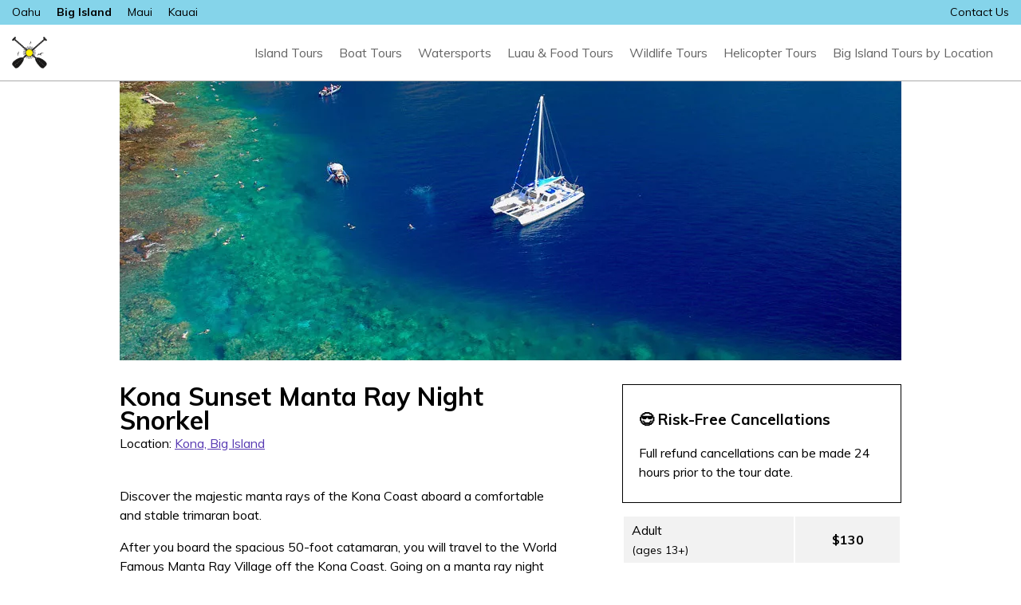

--- FILE ---
content_type: text/html; charset=UTF-8
request_url: https://www.adventuretourshi.com/big-island/sea-paradise-inc/kona-manta-night-snorkel-hawaii
body_size: 10795
content:
                
<!DOCTYPE html><html lang="en"><head><meta charset="utf-8" /><meta name="viewport" content="width=device-width, initial-scale=1" /><link rel="home" href="https://www.adventuretourshi.com/" /><link rel="apple-touch-icon" sizes="180x180" href="/assets/images/ath/logos/apple-touch-icon.png"><link rel="icon" type="image/png" sizes="32x32" href="/assets/images/ath/logos/favicon-32x32.png"><link rel="icon" type="image/png" sizes="16x16" href="/assets/images/ath/logos/favicon-16x16.png"><link rel="manifest" href="/assets/images/ath/logos/site.webmanifest"><link rel="mask-icon" href="/assets/images/ath/logos/safari-pinned-tab.svg" color="#000000"><meta name="msapplication-TileColor" content="#00aba9"><meta name="theme-color" content="#ffffff"><link rel="preconnect" href="https://www.googletagmanager.com"><link rel="preconnect" href="https://stats.g.doubleclick.net"><link rel="dns-prefetch" href="https://www.googletagmanager.com/"><meta name="msapplication-config" content="/assets/images/ath/logos/browserconfig.xml" /><title>Kona Sunset Manta Ray Night Snorkel  - Adventure Tours Hawaii</title><meta name="description" content="Discover the majestic manta rays of the Kona Coast aboard a comfortable and stable trimaran boat. 
After you board the spacious 50-foot catamaran, you will travel to the World Famous Manta Ray Village off the Kona Coast. Going on a manta ray night snorkel in Hawaii is an amazing and unforgettable experience. 

What to Expect
After you are aboard, w..." /><meta property="og:url" content="https://www.adventuretourshi.com/big-island/sea-paradise-inc/kona-manta-night-snorkel-hawaii" /><meta property="og:type" content="website" /><meta property="og:title" content="Kona Sunset Manta Ray Night Snorkel - Adventure Tours Hawaii" /><meta property="og:image" content="https://uploads.adventuretourshi.com/uploads/_1200x630_crop_center-center_none/swimming-with-manta-rays-kona.png?v=1744938441" /><meta property="og:description" content="Discover the majestic manta rays of the Kona Coast aboard a comfortable and stable trimaran boat. 
After you board the spacious 50-foot catamaran, you will travel to the World Famous Manta Ray Village off the Kona Coast. Going on a manta ray night snorkel in Hawaii is an amazing and unforgettable experience. 

What to Expect
After you are aboard, w..." /><meta property="og:site_name" content="Adventure Tours Hawaii" /><meta property="og:locale" content="en_US" /><meta property="og:locale:alternate" content="en_US" /><meta name="twitter:card" content="summary_large_image" /><meta name="twitter:site" content="" /><meta name="twitter:url" content="https://www.adventuretourshi.com/big-island/sea-paradise-inc/kona-manta-night-snorkel-hawaii" /><meta name="twitter:title" content="Kona Sunset Manta Ray Night Snorkel - Adventure Tours Hawaii" /><meta name="twitter:description" content="Discover the majestic manta rays of the Kona Coast aboard a comfortable and stable trimaran boat. 
After you board the spacious 50-foot catamaran, you will travel to the World Famous Manta Ray Village off the Kona Coast. Going on a manta ray night snorkel in Hawaii is an amazing and unforgettable experience. 

What to Expect
After you are aboard, w..." /><meta name="twitter:image" content="https://uploads.adventuretourshi.com/uploads/_1200x600_crop_center-center_none/swimming-with-manta-rays-kona.png?v=1744938441" /><link rel="home" href="https://www.adventuretourshi.com/" /><link rel="canonical" href="https://www.adventuretourshi.com/big-island/sea-paradise-inc/kona-manta-night-snorkel-hawaii"><script async src='https://www.googletagmanager.com/gtag/js?id=AW-986448799'></script><script>
        window.dataLayer = window.dataLayer || [];
        function gtag(){dataLayer.push(arguments);}
        gtag('js', new Date());

        gtag('config', 'AW-986448799');
    </script><link rel="preload" href=https://uploads.adventuretourshi.com/uploads/big-island/sea-paradise-inc/captain-cook-snorkel-tour/_slideShow/6085/kealakekua-bay-snorkel-tour-hawaii.webp?v=1744917683 as="image" /><script type="application/ld+json">
            {"@context":"https:\/\/schema.org\/","@type":"Product","name":"Kona Sunset Manta Ray Night Snorkel","description":"Discover the majestic manta rays of the Kona Coast aboard a comfortable and stable trimaran boat. \nAfter you board the spacious 50-foot catamaran, you will travel to the World Famous Manta Ray Village off the Kona Coast. Going on a manta ray night snorkel in Hawaii is an amazing and unforgettable experience. \n\nWhat to Expect\nAfter you are aboard, we coast to the world famous, Manta Ray Village. Manta rays are gentle giants of the sea, with many residing along the Kona Coast.\nHarmless to humans, they are drawn to the spotlights that light up the night to eat plankton. These mesmerizing creatures sometimes gracefully glide within inches of amazed snorkelers.\nSwimming with manta rays is often the highlight of visitors\u2019 trips to Hawaii. Sea Paradise is an original manta ray tour expert in Hawaii, helping its guests get up close and personal with these majestic creatures since 1985.\nOnce you reach Manta Ray Village, our friendly crew will provide you with an informative briefing about manta rays.\nFor our snorkeling guests, after dark our crew will guide you onto our state-of-the-art \u201cmanta floatation device.\u201d You\u2019ll watch in amazement as these majestic manta rays glide and loop, feeding on microscopic plankton attracted to the light sources attached to the float. Snorkel time is approximately 45 minutes.\nEnjoy light snacks and non-alcoholic beverages after your snorkel tour. \nDon\u2019t want to snorkel? That\u2019s okay too. For our ride-along guests, you can watch the majestic manta rays from the comfort of our 50-foot catamaran\n\nIncluded\nHigh Quality Mask, Fins, and SnorkelLife Jackets and Flotation Noodles available View Boards (boogie boards plexiglass windows)Light snacks and non-alcoholic beverages\n\nWhat to Bring\nDress comfortably for your Hawaii snorkeling tour. Bring swimwear, towel, a cover-up, and a light jacket or sweater for after you\u2019re out of the water. You may also bring an underwater camera \u2013 just make sure the flash is turned off. Note that we have limited space to stow gear and keep it dry. ","image":["https:\/\/uploads.adventuretourshi.com\/uploads\/_1200x630_crop_center-center_none\/swimming-with-manta-rays-kona.png?v=1744938441"],"brand":{"@type":"Brand","name":"Sea Paradise Inc."},"offers":{"@type":"Offer","url":"https:\/\/www.adventuretourshi.com\/big-island\/sea-paradise-inc\/kona-manta-night-snorkel-hawaii","price":"130.00","priceCurrency":"USD"}}
        </script><link rel="preload" href="/assets/css/ath.css" as="style" /><link rel="preload" href="/assets/js/ath.js" as="script" /><link rel='preconnect' href='https://fonts.gstatic.com' crossorigin><link rel="preload" href="https://fonts.googleapis.com/css?family=Muli:400,400i,700,700i&display=swap" as="style" omit /><link href="/assets/css/ath.css" rel="stylesheet">
<link href="https://www.adventuretourshi.com/cpresources/b3ff076b/css/comments.css?v=1758604324" rel="stylesheet"></head><body class=""><nav class="sub-header" role="navigation" itemscope itemtype="https://schema.org/SiteNavigationElement" ><ul class="sub-header__navigation"><li class="sub-header__navigation-item" role="menuitem"><a
                                    class="sub-header__navigation-link"
                                    href="/"
                                    itemprop="url"
                                >Oahu</a></li><li class="sub-header__navigation-item" role="menuitem"><a
                                    class="sub-header__navigation-link sub-header__navigation-link--selected"
                                    href="https://www.adventuretourshi.com/big-island?from=sub-header"
                                    itemprop="url"
                                >Big Island</a></li><li class="sub-header__navigation-item" role="menuitem"><a
                                    class="sub-header__navigation-link"
                                    href="https://www.adventuretourshi.com/maui?from=sub-header"
                                    itemprop="url"
                                >Maui</a></li><li class="sub-header__navigation-item" role="menuitem"><a
                                    class="sub-header__navigation-link"
                                    href="https://www.adventuretourshi.com/kauai?from=sub-header"
                                    itemprop="url"
                                >Kauai</a></li><li class="sub-header__navigation-item"><a
                            class="sub-header__navigation-link"
                            href="/about/contact?from=sub-header"
                        >
                            Contact Us
                        </a></li></ul></nav><header class="main-header"><a
        class="main-header__logo"
        href="/big-island"
><h1>Adventure Tours Hawaii</h1></a><nav class="main-header__navigation-holder" role="navigation"><ul class="main-header__navigation"><li class="navigation__parent-category navigation__parent-category--with-featured"><a
                                href="https://www.adventuretourshi.com/tours/big-island/island-tours?from=nav"
                                class="navigation__parent-category-link"
                            >Island Tours</a><ul class="navigation__main-category"><li class="navigation__main-category-title"><a
                                                    class="navigation__main-category-title-text"
                                                    href="https://www.adventuretourshi.com/tours/big-island/island-tours?from=nav-side"
                                                >Island Tours</a><ul class="navigation__sub-category"><li class="navigation__tour-item"><a
                                                                href="https://www.adventuretourshi.com/big-island/the-umauma-experience/big-island-hawaii-atv-tour?from=nav-side"
                                                            >ATV in the Mountains of Hawaii</a></li><li class="navigation__tour-item"><a
                                                                href="https://www.adventuretourshi.com/big-island/big-island-buggy/dune-buggy-rentals?from=nav-side"
                                                            >Dune Buggy Rentals</a></li><li class="navigation__tour-item"><a
                                                                href="https://www.adventuretourshi.com/big-island/epic-lava/epic-volcano-park-tour?from=nav-side"
                                                            >Walking Tour of Volcano National Park</a></li><li class="navigation__tour-item"><a
                                                            href="https://www.adventuretourshi.com/tours/big-island/island-tours?from=nav-side"
                                                        >
                                                            More...
                                                        </a></li></ul></li><li class="navigation__featured-tours">
                                                Featured Tours
                                                <ul class="navigation__featured-tours-container"><li class="navigation__featured-tours-item"><a
                                                                class="navigation__featured-tours-link"
                                                                href="https://www.adventuretourshi.com/big-island/the-umauma-experience/big-island-hawaii-zipline?from=nav-featured"
                                                            ><img
                                                                        class="navigation__featured-tours-image"
                                                                        data-src="https://uploads.adventuretourshi.com/uploads/big-island/the-umauma-experience/big-island-hawaii-zipline/_miniThumbnailSquare/34169/zipline-thumb.webp?v=1744917670"
                                                                        alt="Zipline over Waterfalls in Hawaii"
                                                                        loading="lazy"
                                                                        fetchpriority="low"
                                                                    /><p>Zipline over Waterfalls in Hawaii</p><p class="navigation__featured-tours-price">
                                                                    $249
                                                                </p></a></li><li class="navigation__featured-tours-item"><a
                                                                class="navigation__featured-tours-link"
                                                                href="https://www.adventuretourshi.com/big-island/kapohokine-adventures/kona-evening-volcano-guided-tour?from=nav-featured"
                                                            ><img
                                                                        class="navigation__featured-tours-image"
                                                                        data-src="https://uploads.adventuretourshi.com/uploads/big-island/kapohokine-adventures/kona-evening-volcano-guided-tour/_miniThumbnailSquare/45089/kona-evening-glow-thumb.webp?v=1744917670"
                                                                        alt="Kona Evening Volcano Guided Tour"
                                                                        loading="lazy"
                                                                        fetchpriority="low"
                                                                    /><p>Kona Evening Volcano Guided Tour</p><p class="navigation__featured-tours-price">
                                                                    $296
                                                                </p></a></li><li class="navigation__featured-tours-item"><a
                                                                class="navigation__featured-tours-link"
                                                                href="https://www.adventuretourshi.com/big-island/kailani-tours-hawaii/luxury-circle-big-island-tour?from=nav-featured"
                                                            ><img
                                                                        class="navigation__featured-tours-image"
                                                                        data-src="https://uploads.adventuretourshi.com/uploads/big-island/kailani-tours-hawaii/luxury-circle-big-island-tour/_miniThumbnailSquare/35492/best-waterfall-tour-hawaii_2021-02-22-225151.webp?v=1744917670"
                                                                        alt="Luxury Circle Big Island Tour"
                                                                        loading="lazy"
                                                                        fetchpriority="low"
                                                                    /><p>Luxury Circle Big Island Tour</p><p class="navigation__featured-tours-price">
                                                                    $279
                                                                </p></a></li></ul></li></ul></li><li class="navigation__parent-category navigation__parent-category--with-featured"><a
                                href="https://www.adventuretourshi.com/tours/big-island/boat-tours?from=nav"
                                class="navigation__parent-category-link"
                            >Boat Tours</a><ul class="navigation__main-category"><li class="navigation__main-category-title"><a
                                                    class="navigation__main-category-title-text"
                                                    href="https://www.adventuretourshi.com/tours/big-island/boat-tours?from=nav-side"
                                                >Boat Tours</a><ul class="navigation__sub-category"><li class="navigation__tour-item"><a
                                                                href="https://www.adventuretourshi.com/big-island/adventure-x-boat-tours/waikoloa-dolphin-swim?from=nav-side"
                                                            >Waikoloa Dolphin Viewing &amp; Turtle Snorkeling</a></li><li class="navigation__tour-item"><a
                                                                href="https://www.adventuretourshi.com/big-island/body-glove-cruises/snorkel-dolphin-adventure?from=nav-side"
                                                            >Kona Snorkel &amp; Dolphin Catamaran</a></li><li class="navigation__tour-item"><a
                                                                href="https://www.adventuretourshi.com/big-island/hilo-ocean-adventures/hilo-boat-snorkel-blonde-reef?from=nav-side"
                                                            >Hilo Dolphin View &amp; Reef Snorkel Boat</a></li><li class="navigation__tour-item"><a
                                                                href="https://www.adventuretourshi.com/big-island/hang-loose-boat-tours/private-boat-tour-kona?from=nav-side"
                                                            >Private Kona Boat Adventure Charter</a></li><li class="navigation__tour-item"><a
                                                            href="https://www.adventuretourshi.com/tours/big-island/boat-tours?from=nav-side"
                                                        >
                                                            More...
                                                        </a></li></ul></li><li class="navigation__featured-tours">
                                                Featured Tours
                                                <ul class="navigation__featured-tours-container"><li class="navigation__featured-tours-item"><a
                                                                class="navigation__featured-tours-link"
                                                                href="https://www.adventuretourshi.com/big-island/sea-paradise-inc/captain-cook-snorkel-tour?from=nav-featured"
                                                            ><img
                                                                        class="navigation__featured-tours-image"
                                                                        data-src="https://uploads.adventuretourshi.com/uploads/big-island/mauna-loa-helicopter-tours-big-island/captain-cook-snorkel-tour/_miniThumbnailSquare/2646/captain-cook-snorkel-thumb2.webp?v=1744917670"
                                                                        alt="Captain Cook Monument Snorkel Boat Tour"
                                                                        loading="lazy"
                                                                        fetchpriority="low"
                                                                    /><p>Captain Cook Monument Snorkel Boat Tour</p><p class="navigation__featured-tours-price">
                                                                    $165
                                                                </p></a></li><li class="navigation__featured-tours-item"><a
                                                                class="navigation__featured-tours-link"
                                                                href="https://www.adventuretourshi.com/big-island/hang-loose-boat-tours/manta-ray-snorkel?from=nav-featured"
                                                            ><img
                                                                        class="navigation__featured-tours-image"
                                                                        data-src="https://uploads.adventuretourshi.com/uploads/big-island/eka-canoe-adventures/manta-ray-snorkel/_miniThumbnailSquare/2256/manta-thumb.webp?v=1744917670"
                                                                        alt="Kona Manta Ray Night Snorkel"
                                                                        loading="lazy"
                                                                        fetchpriority="low"
                                                                    /><p>Kona Manta Ray Night Snorkel</p><p class="navigation__featured-tours-price">
                                                                    $110
                                                                </p></a></li><li class="navigation__featured-tours-item"><a
                                                                class="navigation__featured-tours-link"
                                                                href="https://www.adventuretourshi.com/big-island/kona-style/kona-catamaran-snorkel-tour?from=nav-featured"
                                                            ><img
                                                                        class="navigation__featured-tours-image"
                                                                        data-src="https://uploads.adventuretourshi.com/uploads/kona-catamaran-snorkel-tour/_miniThumbnailSquare/5751/kona-style-thumb_2023-02-16-220644_vjex.webp?v=1744917670"
                                                                        alt="Kona Catamaran Sailing &amp; Snorkel Tour"
                                                                        loading="lazy"
                                                                        fetchpriority="low"
                                                                    /><p>Kona Catamaran Sailing &amp; Snorkel Tour</p><p class="navigation__featured-tours-price">
                                                                    $165
                                                                </p></a></li></ul></li></ul></li><li class="navigation__parent-category navigation__parent-category--with-featured"><a
                                href="https://www.adventuretourshi.com/tours/big-island/watersports?from=nav"
                                class="navigation__parent-category-link"
                            >Watersports</a><ul class="navigation__main-category"><li class="navigation__main-category-title"><a
                                                    class="navigation__main-category-title-text"
                                                    href="https://www.adventuretourshi.com/tours/big-island/watersports?from=nav-side"
                                                >Watersports</a><ul class="navigation__sub-category"><li class="navigation__tour-item"><a
                                                                href="https://www.adventuretourshi.com/big-island/kona-town-surf-adventures/kona-surf-lessons-for-beginners?from=nav-side"
                                                            >Learn to Surf in Kona Town</a></li><li class="navigation__tour-item"><a
                                                                href="https://www.adventuretourshi.com/big-island/hawaii-surf-and-kayak/kohala-coast-kayak-snorkel?from=nav-side"
                                                            >Kohala Coast Kayak &amp; Snorkel Tour</a></li><li class="navigation__tour-item"><a
                                                            href="https://www.adventuretourshi.com/tours/big-island/watersports?from=nav-side"
                                                        >
                                                            More...
                                                        </a></li></ul></li><li class="navigation__featured-tours">
                                                Featured Tours
                                                <ul class="navigation__featured-tours-container"><li class="navigation__featured-tours-item"><a
                                                                class="navigation__featured-tours-link"
                                                                href="https://www.adventuretourshi.com/big-island/ehu-and-kai/kayak-rentals-at-captain-cook-monument?from=nav-featured"
                                                            ><img
                                                                        class="navigation__featured-tours-image"
                                                                        data-src="https://uploads.adventuretourshi.com/uploads/big-island/ehu-and-kai/kayak-rentals-at-captain-cook-monument/_miniThumbnailSquare/45768/captain-cook-kayak-thumb.webp?v=1744917671"
                                                                        alt="Kayak Rentals at Captain Cook Monument"
                                                                        loading="lazy"
                                                                        fetchpriority="low"
                                                                    /><p>Kayak Rentals at Captain Cook Monument</p><p class="navigation__featured-tours-price">
                                                                    $90
                                                                </p></a></li><li class="navigation__featured-tours-item"><a
                                                                class="navigation__featured-tours-link"
                                                                href="https://www.adventuretourshi.com/big-island/hilo-ocean-adventures/hilo-beach-snorkel-tour?from=nav-featured"
                                                            ><img
                                                                        class="navigation__featured-tours-image"
                                                                        data-src="https://uploads.adventuretourshi.com/uploads/big-island/hilo-ocean-adventures/hilo-beach-snorkel-tour/_miniThumbnailSquare/45078/hilo-beach-snorkel-thumb.webp?v=1744917671"
                                                                        alt="Hilo Beach Snorkel Tour"
                                                                        loading="lazy"
                                                                        fetchpriority="low"
                                                                    /><p>Hilo Beach Snorkel Tour</p><p class="navigation__featured-tours-price">
                                                                    $119
                                                                </p></a></li><li class="navigation__featured-tours-item"><a
                                                                class="navigation__featured-tours-link"
                                                                href="https://www.adventuretourshi.com/big-island/kona-mikes-surf-adventure/kona-private-and-group-surf-lessons?from=nav-featured"
                                                            ><img
                                                                        class="navigation__featured-tours-image"
                                                                        data-src="https://uploads.adventuretourshi.com/uploads/big-island/kona-mikes-surf-adventure/kona-private-and-group-surf-lessons/_miniThumbnailSquare/2186/kona-surf-thumb.webp?v=1744917671"
                                                                        alt="Kona Private and Group Surf Lessons"
                                                                        loading="lazy"
                                                                        fetchpriority="low"
                                                                    /><p>Kona Private and Group Surf Lessons</p><p class="navigation__featured-tours-price">
                                                                    $124
                                                                </p></a></li></ul></li></ul></li><li class="navigation__parent-category navigation__parent-category--with-featured"><a
                                href="https://www.adventuretourshi.com/tours/big-island/luau-food-tours?from=nav"
                                class="navigation__parent-category-link"
                            >Luau &amp; Food Tours</a><ul class="navigation__main-category"><li class="navigation__main-category-title"><a
                                                    class="navigation__main-category-title-text"
                                                    href="https://www.adventuretourshi.com/tours/big-island/luau-food-tours?from=nav-side"
                                                >Luau &amp; Food Tours</a><ul class="navigation__sub-category"><li class="navigation__tour-item"><a
                                                                href="https://www.adventuretourshi.com/big-island/big-island-bees/hawaii-beekeeping-tour?from=nav-side"
                                                            >Beekeeping and Honey Tasting Tour</a></li><li class="navigation__tour-item"><a
                                                                href="https://www.adventuretourshi.com/big-island/body-glove-cruises/historic-dinner-cruise?from=nav-side"
                                                            >Historic Kona Dinner Cruise</a></li><li class="navigation__tour-item"><a
                                                                href="https://www.adventuretourshi.com/big-island/hawaiian-vanilla-company/vanilla-luncheon-farm-tour?from=nav-side"
                                                            >Vanilla Luncheon and Farm Tour</a></li><li class="navigation__tour-item"><a
                                                            href="https://www.adventuretourshi.com/tours/big-island/luau-food-tours?from=nav-side"
                                                        >
                                                            More...
                                                        </a></li></ul></li><li class="navigation__featured-tours">
                                                Featured Tours
                                                <ul class="navigation__featured-tours-container"><li class="navigation__featured-tours-item"><a
                                                                class="navigation__featured-tours-link"
                                                                href="https://www.adventuretourshi.com/big-island/body-glove-cruises/historic-dinner-cruise?from=nav-featured"
                                                            ><img
                                                                        class="navigation__featured-tours-image"
                                                                        data-src="https://uploads.adventuretourshi.com/uploads/big-island/body-glove-cruises/historic-dinner-cruise/_miniThumbnailSquare/2229/dinner-cruise-kona-thumb_2023-02-16-220529_ldnv.webp?v=1744917671"
                                                                        alt="Historic Kona Dinner Cruise"
                                                                        loading="lazy"
                                                                        fetchpriority="low"
                                                                    /><p>Historic Kona Dinner Cruise</p><p class="navigation__featured-tours-price">
                                                                    $185
                                                                </p></a></li><li class="navigation__featured-tours-item"><a
                                                                class="navigation__featured-tours-link"
                                                                href="https://www.adventuretourshi.com/big-island/island-breeze-productions/island-breeze-luau?from=nav-featured"
                                                            ><img
                                                                        class="navigation__featured-tours-image"
                                                                        data-src="https://uploads.adventuretourshi.com/uploads/big-island/island-breeze-productions/island-breeze-luau/_miniThumbnailSquare/81248/island-breeze-luau-thumb.webp?v=1744917671"
                                                                        alt="Island Breeze Luau"
                                                                        loading="lazy"
                                                                        fetchpriority="low"
                                                                    /><p>Island Breeze Luau</p><p class="navigation__featured-tours-price">
                                                                    $192
                                                                </p></a></li><li class="navigation__featured-tours-item"><a
                                                                class="navigation__featured-tours-link"
                                                                href="https://www.adventuretourshi.com/big-island/hawaiian-vanilla-company/vanilla-luncheon-farm-tour?from=nav-featured"
                                                            ><img
                                                                        class="navigation__featured-tours-image"
                                                                        data-src="https://uploads.adventuretourshi.com/uploads/big-island/hawaii-loa-luau/vanilla-luncheon-farm-tour/_miniThumbnailSquare/5703/399905_347344338609483_1702968043_n_2023-02-16-220609_phfl.webp?v=1744918000"
                                                                        alt="Vanilla Luncheon and Farm Tour"
                                                                        loading="lazy"
                                                                        fetchpriority="low"
                                                                    /><p>Vanilla Luncheon and Farm Tour</p><p class="navigation__featured-tours-price">
                                                                    $90
                                                                </p></a></li></ul></li></ul></li><li class="navigation__parent-category navigation__parent-category--with-featured"><a
                                href="https://www.adventuretourshi.com/tours/big-island/wildlife-tours?from=nav"
                                class="navigation__parent-category-link"
                            >Wildlife Tours</a><ul class="navigation__main-category"><li class="navigation__main-category-title"><a
                                                    class="navigation__main-category-title-text"
                                                    href="https://www.adventuretourshi.com/tours/big-island/wildlife-tours?from=nav-side"
                                                >Wildlife Tours</a><ul class="navigation__sub-category"><li class="navigation__tour-item"><a
                                                                href="https://www.adventuretourshi.com/big-island/eka-canoe-adventures/sailing-canoe-manta-ray-snorkel?from=nav-side"
                                                            >Sailing Canoe Manta Ray Snorkel</a></li><li class="navigation__tour-item"><a
                                                                href="https://www.adventuretourshi.com/big-island/adventure-x-boat-tours/waikoloa-whale-watching-cruise?from=nav-side"
                                                            >Waikoloa Whale Watching Cruise</a></li><li class="navigation__tour-item"><a
                                                                href="https://www.adventuretourshi.com/big-island/adventure-x-boat-tours/waikoloa-dolphin-swim?from=nav-side"
                                                            >Waikoloa Dolphin Viewing &amp; Turtle Snorkeling</a></li><li class="navigation__tour-item"><a
                                                                href="https://www.adventuretourshi.com/big-island/adventure-x-boat-tours/waikoloa-manta-ray-night-snorkel?from=nav-side"
                                                            >Waikoloa Manta Ray Night Snorkel</a></li><li class="navigation__tour-item"><a
                                                            href="https://www.adventuretourshi.com/tours/big-island/wildlife-tours?from=nav-side"
                                                        >
                                                            More...
                                                        </a></li></ul></li><li class="navigation__featured-tours">
                                                Featured Tours
                                                <ul class="navigation__featured-tours-container"><li class="navigation__featured-tours-item"><a
                                                                class="navigation__featured-tours-link"
                                                                href="https://www.adventuretourshi.com/big-island/bite-me-sportfishing/kona-deep-sea-fishing-charter?from=nav-featured"
                                                            ><img
                                                                        class="navigation__featured-tours-image"
                                                                        data-src="https://uploads.adventuretourshi.com/uploads/big-island/bite-me-sportfishing/kona-deep-sea-fishing-charter/_miniThumbnailSquare/35212/bite-me-mahi_2023-02-16-220526_aesh.webp?v=1744917671"
                                                                        alt="Kona Deep Sea Fishing Charter"
                                                                        loading="lazy"
                                                                        fetchpriority="low"
                                                                    /><p>Kona Deep Sea Fishing Charter</p><p class="navigation__featured-tours-price">
                                                                    $155
                                                                </p></a></li><li class="navigation__featured-tours-item"><a
                                                                class="navigation__featured-tours-link"
                                                                href="https://www.adventuretourshi.com/big-island/ocean-encounters/manta-ray-dive-kailua-kona?from=nav-featured"
                                                            ><img
                                                                        class="navigation__featured-tours-image"
                                                                        data-src="https://uploads.adventuretourshi.com/uploads/big-island/ocean-encounters/manta-ray-dive-kailua-kona/_miniThumbnailSquare/34508/manta-ray-kona_2020-12-25-000210_upcs.webp?v=1744917671"
                                                                        alt="Moonlit Manta Ray Night Snorkel"
                                                                        loading="lazy"
                                                                        fetchpriority="low"
                                                                    /><p>Moonlit Manta Ray Night Snorkel</p><p class="navigation__featured-tours-price">
                                                                    $130
                                                                </p></a></li><li class="navigation__featured-tours-item"><a
                                                                class="navigation__featured-tours-link"
                                                                href="https://www.adventuretourshi.com/big-island/hang-loose-boat-tours/kona-whale-watching?from=nav-featured"
                                                            ><img
                                                                        class="navigation__featured-tours-image"
                                                                        data-src="https://uploads.adventuretourshi.com/uploads/big-island/hang-loose-boat-tours/kona-whale-watching/_miniThumbnailSquare/45069/whale-thumb.webp?v=1744917671"
                                                                        alt="Kona Whale Watching Tour"
                                                                        loading="lazy"
                                                                        fetchpriority="low"
                                                                    /><p>Kona Whale Watching Tour</p><p class="navigation__featured-tours-price">
                                                                    $99
                                                                </p></a></li></ul></li></ul></li><li class="navigation__parent-category navigation__parent-category--with-featured"><a
                                href="https://www.adventuretourshi.com/tours/big-island/helicopter-tours?from=nav"
                                class="navigation__parent-category-link"
                            >Helicopter Tours</a><ul class="navigation__main-category"><li class="navigation__main-category-title"><a
                                                    class="navigation__main-category-title-text"
                                                    href="https://www.adventuretourshi.com/tours/big-island/helicopter-tours?from=nav-side"
                                                >Helicopter Tours</a><ul class="navigation__sub-category"><li class="navigation__tour-item"><a
                                                                href="https://www.adventuretourshi.com/big-island/mauna-loa-helicopter-tours-big-island/big-island-private-helicopter-tour?from=nav-side"
                                                            >Big Island Private VIP Helicopter Tour</a></li><li class="navigation__tour-item"><a
                                                                href="https://www.adventuretourshi.com/big-island/mauna-loa-helicopter-tours-big-island/big-island-private-waterfall-helicopter-tour?from=nav-side"
                                                            >Big Island Private Waterfall Helicopter Tour</a></li><li class="navigation__tour-item"><a
                                                                href="https://www.adventuretourshi.com/big-island/mauna-loa-helicopter-tours-big-island/kona-private-helicopter-tour?from=nav-side"
                                                            >Private Kona Coast Helicopter Tour</a></li><li class="navigation__tour-item"><a
                                                            href="https://www.adventuretourshi.com/tours/big-island/helicopter-tours?from=nav-side"
                                                        >
                                                            More...
                                                        </a></li></ul></li><li class="navigation__featured-tours">
                                                Featured Tours
                                                <ul class="navigation__featured-tours-container"><li class="navigation__featured-tours-item"><a
                                                                class="navigation__featured-tours-link"
                                                                href="https://www.adventuretourshi.com/big-island/mauna-loa-helicopter-tours-big-island/big-island-private-waterfall-helicopter-tour?from=nav-featured"
                                                            ><img
                                                                        class="navigation__featured-tours-image"
                                                                        data-src="https://uploads.adventuretourshi.com/uploads/big-island/mauna-lani-sea-adventures/big-island-private-waterfall-helicopter-tour/_miniThumbnailSquare/2069/waterfall-helicopter-thumb.webp?v=1744917671"
                                                                        alt="Big Island Private Waterfall Helicopter Tour"
                                                                        loading="lazy"
                                                                        fetchpriority="low"
                                                                    /><p>Big Island Private Waterfall Helicopter Tour</p><p class="navigation__featured-tours-price">
                                                                    $364
                                                                </p></a></li><li class="navigation__featured-tours-item"><a
                                                                class="navigation__featured-tours-link"
                                                                href="https://www.adventuretourshi.com/big-island/mauna-loa-helicopter-tours-big-island/kona-private-helicopter-tour?from=nav-featured"
                                                            ><img
                                                                        class="navigation__featured-tours-image"
                                                                        data-src="https://uploads.adventuretourshi.com/uploads/big-island/mauna-lani-sea-adventures/kona-private-helicopter-tour/_miniThumbnailSquare/35053/mauna-loa-kona.webp?v=1744917671%2C0.6138%2C0.7352"
                                                                        alt="Private Kona Coast Helicopter Tour"
                                                                        loading="lazy"
                                                                        fetchpriority="low"
                                                                    /><p>Private Kona Coast Helicopter Tour</p><p class="navigation__featured-tours-price">
                                                                    $209
                                                                </p></a></li><li class="navigation__featured-tours-item"><a
                                                                class="navigation__featured-tours-link"
                                                                href="https://www.adventuretourshi.com/big-island/mauna-loa-helicopter-tours-big-island/big-island-private-helicopter-tour?from=nav-featured"
                                                            ><img
                                                                        class="navigation__featured-tours-image"
                                                                        data-src="https://uploads.adventuretourshi.com/uploads/big-island/mauna-lani-sea-adventures/big-island-private-helicopter-tour/_miniThumbnailSquare/2051/circle-thumb.webp?v=1744917671"
                                                                        alt="Big Island Private VIP Helicopter Tour"
                                                                        loading="lazy"
                                                                        fetchpriority="low"
                                                                    /><p>Big Island Private VIP Helicopter Tour</p><p class="navigation__featured-tours-price">
                                                                    $542
                                                                </p></a></li></ul></li></ul></li><li class="navigation__parent-category"><a
                                href="https://www.adventuretourshi.com/tours/big-island/tours-by-location?from=nav"
                                class="navigation__parent-category-link"
                            >Big Island Tours by Location</a></li></ul></nav><div class="main-header__mobile-menu"><div class="mobile-menu__bar mobile-menu__bar--1"></div><div class="mobile-menu__bar mobile-menu__bar--2"></div><div class="mobile-menu__bar mobile-menu__bar--3"></div></div></header><div class="page-container"><div class="slide-show"><a
                    class="slide-show__link slide-show__link--previous"
                    href="#">Previous Image
                </a><ul class="slide-show__container"><li class="slide-show__item slide-show__item--selected"><figure class="slide-show__image-container"><img
                                class="slide-show__image"
                                data-src="https://uploads.adventuretourshi.com/uploads/big-island/sea-paradise-inc/captain-cook-snorkel-tour/_slideShow/6085/kealakekua-bay-snorkel-tour-hawaii.webp?v=1744917683"
                                alt="Kealakekua bay snorkel tour hawaii"
                                loading="eager"
                                fetchpriority="high"
                            /></figure></li><li class="slide-show__item "><figure class="slide-show__image-container"><img
                                class="slide-show__image"
                                data-src="https://uploads.adventuretourshi.com/uploads/big-island/sea-paradise-inc/captain-cook-snorkel-tour/_slideShow/6084/kealakekua-bay-snorkel-boat-hawaii.webp?v=1744917683"
                                alt="Kealakekua bay snorkel boat hawaii"
                                loading="lazy"
                                fetchpriority="low"
                            /></figure></li><li class="slide-show__item "><figure class="slide-show__image-container"><img
                                class="slide-show__image"
                                data-src="https://uploads.adventuretourshi.com/uploads/big-island/sea-paradise-inc/captain-cook-snorkel-tour/_slideShow/6080/snorkel-boat-kona-trimaran.webp?v=1744917683"
                                alt="Snorkel boat kona trimaran"
                                loading="lazy"
                                fetchpriority="low"
                            /></figure></li><li class="slide-show__item "><figure class="slide-show__image-container"><img
                                class="slide-show__image"
                                data-src="https://uploads.adventuretourshi.com/uploads/big-island/sea-paradise-inc/captain-cook-snorkel-tour-2/_slideShow/38605/snorkeling-manta-ray-kona.webp?v=1744938441"
                                alt="Snorkeling manta ray kona"
                                loading="lazy"
                                fetchpriority="low"
                            /></figure></li><li class="slide-show__item "><figure class="slide-show__image-container"><img
                                class="slide-show__image"
                                data-src="https://uploads.adventuretourshi.com/uploads/big-island/sea-paradise-inc/captain-cook-snorkel-tour-2/_slideShow/38606/best-manta-ray-night-snorkel-hawaii.webp?v=1744938442"
                                alt="Best manta ray night snorkel hawaii"
                                loading="lazy"
                                fetchpriority="low"
                            /></figure></li><li class="slide-show__item "><figure class="slide-show__image-container"><img
                                class="slide-show__image"
                                data-src="https://uploads.adventuretourshi.com/uploads/big-island/sea-paradise-inc/captain-cook-snorkel-tour-2/_slideShow/38607/sunset-manta-ray-snorkel-kona.webp?v=1744938442"
                                alt="Sunset manta ray snorkel kona"
                                loading="lazy"
                                fetchpriority="low"
                            /></figure></li><li class="slide-show__item "><figure class="slide-show__image-container"><img
                                class="slide-show__image"
                                data-src="https://uploads.adventuretourshi.com/uploads/big-island/sea-paradise-inc/captain-cook-snorkel-tour-2/_slideShow/38608/swimming-with-manta-rays-kona.webp?v=1744938442"
                                alt="Swimming with manta rays kona"
                                loading="lazy"
                                fetchpriority="low"
                            /></figure></li></ul><a
                    class="slide-show__link slide-show__link--next"
                    href="#">Next Image
                </a></div><div class="tour__content"><div class="tour__content-copy"><main><div class="tour__header"><div class="tour__header-section"><h1 class="tour__title">
                                    Kona Sunset Manta Ray Night Snorkel
                                </h1><div class="tour__information"><span class="tour__information--location">
                                            Location:
                                            <a
                                                href="https://www.adventuretourshi.com/tours/big-island/tours-by-location/kona"
                                            >Kona, Big Island</a></span></div></div></div><div class="company__description"><p>Discover the majestic manta rays of the Kona Coast aboard a comfortable and stable trimaran boat. <br /></p><p>After you board the spacious 50-foot catamaran, you will travel to the World Famous Manta Ray Village off the Kona Coast. Going on a manta ray night snorkel in Hawaii is an amazing and unforgettable experience. </p><hr /><h3>What to Expect</h3><p>After you are aboard, we coast to the world famous, Manta Ray Village. Manta rays are gentle giants of the sea, with many residing along the Kona Coast.</p><p>Harmless to humans, they are drawn to the spotlights that light up the night to eat plankton. These mesmerizing creatures sometimes gracefully glide within inches of amazed snorkelers.</p><p>Swimming with manta rays is often the highlight of visitors’ trips to Hawaii. Sea Paradise is an original manta ray tour expert in Hawaii, helping its guests get up close and personal with these majestic creatures since 1985.</p><p>Once you reach Manta Ray Village, our friendly crew will provide you with an informative briefing about manta rays.</p><p>For our snorkeling guests, after dark our crew will guide you onto our state-of-the-art “manta floatation device.” You’ll watch in amazement as these majestic manta rays glide and loop, feeding on microscopic plankton attracted to the light sources attached to the float. Snorkel time is approximately 45 minutes.</p><p>Enjoy light snacks and non-alcoholic beverages after your snorkel tour. </p><p>Don’t want to snorkel? That’s okay too. For our ride-along guests, you can watch the majestic manta rays from the comfort of our 50-foot catamaran</p><hr /><h3>Included</h3><ul><li>High Quality Mask, Fins, and Snorkel</li><li>Life Jackets and Flotation Noodles available</li><li> View Boards (boogie boards plexiglass windows)</li><li>Light snacks and non-alcoholic beverages</li></ul><hr /><h3>What to Bring</h3><ul><li>Dress comfortably for your Hawaii snorkeling tour. </li><li>Bring swimwear, towel, a cover-up, and a light jacket or sweater for after you’re out of the water. </li><li>You may also bring an underwater camera – just make sure the flash is turned off. </li><li>Note that we have limited space to stow gear and keep it dry. </li></ul></div><hr/><h3>Duration</h3>
                        2 hours                        <hr/><h3>Address</h3><p>Keauhou Bay is located at: 78-7130 Kaleiopapa St, Kailua-Kona, HI 96740. PARKING IS LIMITED AT THE PIER. Free parking is available in areas along Kaleiopapa St. <strong>Please allow 3-5 minutes to walk from your vehicle to the boat.</strong></p><div class="tour__reviews tour__reviews--desktop"><div id="cc-w-38601" class="cc-w no-avatar"><div class="cc-w-i" data-role="comments"></div></div></div><hr/><h3>Cancellation Policy</h3><p>Cancellations require 24 hour advance notice on regular bookings and 72 hour advance notice on private charters. You must call the phone number located on your booking confirmation email to cancel your tour. No refunds will be issued if you do not call to cancel in the required time prior to your scheduled check-in time.</p></div></main><div class="book-now-container"><a
    class="button book-now"
    href="https://fareharbor.com/embeds/book/seaparadise/items/calendar?flow=no&amp;selected-items=30735%2C30740&amp;sheet=42776&amp;asn=adventuretourshi&amp;bookable-only=yes"
    >
    Book&nbsp;now!
</a></div><aside class="tour__side-bar"><div id="calendarHolder"><script
            id="calendarScript"
            src="https://fareharbor.com/embeds/script/calendar/seaparadise/items/30735,30740/?fallback=simple&amp;bookable-only=yes&amp;sheet=42776&amp;asn=adventuretourshi&amp;language=en-us"></script></div><div class="tour__worry-free-callout"><h3 class="tour__worry-free-callout-header">
                                    😎 Risk-Free Cancellations
                                </h3><p>Full refund cancellations can be made 24 hours prior to the tour date.</p></div><table class="price-list"><tr><td>
                    Adult
                    <br/><span class="price-list__description">
                        (ages 13+)
                    </span></td><td class="price-list__price">
                        $130
                </td></tr><tr><td>
                    Child
                    <br/><span class="price-list__description">
                        (ages 4-12)
                    </span></td><td class="price-list__price">
                        $115
                </td></tr><tr><td>
                    Ride Along
                    <br/><span class="price-list__description">
                        (ages 4+)
                    </span></td><td class="price-list__price">
                        $65
                </td></tr></table><div class="TA_holder"><div class="TA_fix"></div><div id="TA_cdsratingsonlynarrow96" class="TA_cdsratingsonlynarrow TripAdvisorWidget"></div></div><script
    defer
    src="https://www.jscache.com/wejs?wtype=cdsratingsonlynarrow&amp;uniq=96&amp;locationId=658354&amp;lang=en_US&amp;border=true&amp;display_version=2"
    data-loadtrk
    onload="this.loadtrk=true;"
></script><div class="tour__featured-tours"><h3>Other tours you might enjoy</h3><div class="mini-list"><ul class="mini-list__container"><li class="mini-list__item"><a
                    href="https://www.adventuretourshi.com/big-island/eka-canoe-adventures/sailing-canoe-manta-ray-snorkel?from=mini-list"
                    class="mini-list__item-link"><div class="mini-list__item-image-holder"><img
                                class="mini-list__item-image"
                                data-src="https://uploads.adventuretourshi.com/uploads/sailing-canoe-manta-ray-snorkel/_miniThumbnailSquare/2145/sailing-canoe-thumb.webp?v=1744917675"
                                alt="Sailing Canoe Thumb"
                                loading="lazy"
                            /></div><div class="mini-list__item-info"><span class="mini-list__item-title">
                            Sailing Canoe Manta Ray Snorkel
                        </span><span class="mini-list__item-price">
                                                                                        $118
                                                    </span></div></a></li><li class="mini-list__item"><a
                    href="https://www.adventuretourshi.com/big-island/body-glove-cruises/historic-dinner-cruise?from=mini-list"
                    class="mini-list__item-link"><div class="mini-list__item-image-holder"><img
                                class="mini-list__item-image"
                                data-src="https://uploads.adventuretourshi.com/uploads/big-island/body-glove-cruises/historic-dinner-cruise/_miniThumbnailSquare/2229/dinner-cruise-kona-thumb_2023-02-16-220529_ldnv.webp?v=1744917671"
                                alt="Dinner Cruise Kona Thumb"
                                loading="lazy"
                            /></div><div class="mini-list__item-info"><span class="mini-list__item-title">
                            Historic Kona Dinner Cruise
                        </span><span class="mini-list__item-price">
                                                                                        $185
                                                    </span></div></a></li><li class="mini-list__item"><a
                    href="https://www.adventuretourshi.com/big-island/island-breeze-productions/island-breeze-luau?from=mini-list"
                    class="mini-list__item-link"><div class="mini-list__item-image-holder"><img
                                class="mini-list__item-image"
                                data-src="https://uploads.adventuretourshi.com/uploads/big-island/island-breeze-productions/island-breeze-luau/_miniThumbnailSquare/81248/island-breeze-luau-thumb.webp?v=1744917671"
                                alt="Island breeze luau thumb"
                                loading="lazy"
                            /></div><div class="mini-list__item-info"><span class="mini-list__item-title">
                            Island Breeze Luau
                        </span><span class="mini-list__item-price">
                                                                                        $192
                                                    </span></div></a></li><li class="mini-list__item"><a
                    href="https://www.adventuretourshi.com/big-island/kona-mikes-surf-adventure/kona-private-and-group-surf-lessons?from=mini-list"
                    class="mini-list__item-link"><div class="mini-list__item-image-holder"><img
                                class="mini-list__item-image"
                                data-src="https://uploads.adventuretourshi.com/uploads/big-island/kona-mikes-surf-adventure/kona-private-and-group-surf-lessons/_miniThumbnailSquare/2186/kona-surf-thumb.webp?v=1744917671"
                                alt="Kona Surf Thumb"
                                loading="lazy"
                            /></div><div class="mini-list__item-info"><span class="mini-list__item-title">
                            Kona Private and Group Surf Lessons
                        </span><span class="mini-list__item-price">
                                                                                        $124
                                                    </span></div></a></li></ul></div></div><div class="tour__reviews tour__reviews--mobile"><div id="cc-w-38601" class="cc-w no-avatar"><div class="cc-w-i" data-role="comments"></div></div></div></aside></div><div id="lightbox" class="lightbox"><div class="lightbox__inner"><div class="lightbox__header"><p class="lightbox__close-btn">&times;</p></div><div class="lightbox__content"><a class="lightbox__nav lightbox__nav--prev" href="#">Previous</a><ul class="lightbox__photos"></ul><a class="lightbox__nav lightbox__nav--next" href="#">Next</a></div></div><div id="lightbox-background" class="lightbox__background"></div></div></div><footer class="footer"><nav class="footer__nav"><ul class="footer__nav-list"><li  class="footer__nav-item--header">
                        Questions or comments?
                        <ul class="footer__nav-sublist"><li class="footer__nav-item"><a
                                            class="footer__nav-link footer__nav-link--uncle.aloha@adventuretourshi.com"
                                            href="mailto:uncle.aloha@adventuretourshi.com"
                                            
                                        >
                                            uncle.aloha@adventuretourshi.com
                                        </a></li><li class="footer__nav-item"><a
                                            class="sub-header__navigation-link"
                                            href="tel:(808) 321-9900"
                                        >
                                            Call or Text: (808) 321-9900
                                        </a></li></ul></li><li  class="footer__nav-item--header">
                        Tours Tomorrow
                        <ul class="footer__nav-sublist"><li class="footer__nav-item"><a
                                        class="footer__nav-link"
                                        href="https://www.adventuretourshi.com/tourstomorrow/maui"
                                    >
                                        Maui
                                    </a></li><li class="footer__nav-item"><a
                                        class="footer__nav-link"
                                        href="https://www.adventuretourshi.com/tourstomorrow/oahu"
                                    >
                                        Oahu
                                    </a></li><li class="footer__nav-item"><a
                                        class="footer__nav-link"
                                        href="https://www.adventuretourshi.com/tourstomorrow/kauai"
                                    >
                                        Kauai
                                    </a></li><li class="footer__nav-item"><a
                                        class="footer__nav-link"
                                        href="https://www.adventuretourshi.com/tourstomorrow/big-island"
                                    >
                                        Big Island
                                    </a></li></ul></li><li  class="footer__nav-item--header">
                        About
                        <ul class="footer__nav-sublist"><li class="footer__nav-item"><a
                                        class="footer__nav-link"
                                        href="https://www.adventuretourshi.com/about/about-us"
                                    >
                                        Our Story
                                    </a></li><li class="footer__nav-item"><a
                                        class="footer__nav-link"
                                        href="https://www.adventuretourshi.com/blog"
                                    >
                                        Tales to Inspire Adventure
                                    </a></li><li class="footer__nav-item"><a
                                        class="footer__nav-link"
                                        href="https://www.adventuretourshi.com/about/testimonials-and-reviews"
                                    >
                                        Testimonials and Reviews
                                    </a></li><li class="footer__nav-item"><a
                                        class="footer__nav-link"
                                        href="https://www.adventuretourshi.com/about/partner-program"
                                    >
                                        Join The Partner Program
                                    </a></li></ul></li><li  class="footer__nav-item--header">
                        Customer Care
                        <ul class="footer__nav-sublist"><li class="footer__nav-item"><a
                                        class="footer__nav-link"
                                        href="https://www.adventuretourshi.com/legal/terms-of-service"
                                    >
                                        Terms of Service
                                    </a></li><li class="footer__nav-item"><a
                                        class="footer__nav-link"
                                        href="https://www.adventuretourshi.com/legal/privacy-policy"
                                    >
                                        Privacy Policy
                                    </a></li></ul></li><li  class="footer__nav-item--header">
                        Social
                        <ul class="footer__nav-sublist"><li class="footer__nav-item"><a
                                            class="footer__nav-link footer__nav-link--facebook"
                                            href="https://www.facebook.com/AdventureToursHawaii"
                                            target='_blank' rel='noopener'
                                        >
                                            Facebook
                                        </a></li><li class="footer__nav-item"><a
                                            class="footer__nav-link footer__nav-link--instagram"
                                            href="https://www.instagram.com/adventuretourshawaii/"
                                            target='_blank' rel='noopener'
                                        >
                                            Instagram
                                        </a></li><li class="footer__nav-item"><a
                                            class="footer__nav-link footer__nav-link--tripadvisor"
                                            href="https://www.tripadvisor.com/Attraction_Review-g29222-d4039832-Reviews-Adventure_Tours_Hawaii_Day_Tours-Oahu_Hawaii.html"
                                            target='_blank' rel='noopener'
                                        >
                                            TripAdvisor
                                        </a></li><li class="footer__nav-item"><a
                                            class="footer__nav-link footer__nav-link--yelp"
                                            href="https://www.yelp.com/biz/adventure-tours-hawaii-haleiwa"
                                            target='_blank' rel='noopener'
                                        >
                                            Yelp
                                        </a></li></ul></li></ul></nav></footer><script src="https://fareharbor.com/embeds/api/v1/?autolightframe=yes" defer="defer" fetchpriority="low"></script>
<script src="/assets/js/ath.js" defer="defer"></script>
<script src="https://www.adventuretourshi.com/cpresources/b3ff076b/js/comments.js?v=1758604324" defer="defer" async="async"></script>
<script>window.addEventListener("load", function () { new Comments.Instance("#cc-w-38601", {"baseUrl":"\/index.php?p=actions","csrfTokenName":"CRAFT_CSRF_TOKEN","csrfToken":"RHC918EV_3meT4XYc8KxRmjprcqArPorDKve-oDz23LNZeZDAgOKjwgY3u-0YZVN7gvSrDKkgwIsgNey5PiXGGXIl6XvyuNCvD-EIHB58vs=","recaptchaEnabled":false,"recaptchaKey":null,"orderBy":"desc","translations":{"reply":"Reply","close":"Close","edit":"Edit","save":"Save","delete-confirm":"Are you sure you want to delete this comment?"},"element":{"id":38601,"siteId":1}}); });</script></body></html>        

--- FILE ---
content_type: text/css
request_url: https://www.adventuretourshi.com/assets/css/ath.css
body_size: 9891
content:
@import"https://fonts.googleapis.com/css?family=Muli:400,400i,700,700i&display=swap";/*! normalize.css v8.0.1 | MIT License | github.com/necolas/normalize.css */html{line-height:1.15;-webkit-text-size-adjust:100%}body{margin:0}main{display:block}h1{font-size:2em;margin:.67em 0}hr{box-sizing:content-box;height:0;overflow:visible}pre{font-family:monospace,monospace;font-size:1em}a{background-color:rgba(0,0,0,0)}abbr[title]{border-bottom:none;text-decoration:underline;text-decoration:underline dotted}b,strong{font-weight:bolder}code,kbd,samp{font-family:monospace,monospace;font-size:1em}small{font-size:80%}sub,sup{font-size:75%;line-height:0;position:relative;vertical-align:baseline}sub{bottom:-0.25em}sup{top:-0.5em}img{border-style:none}button,input,optgroup,select,textarea{font-family:inherit;font-size:100%;line-height:1.15;margin:0}button,input{overflow:visible}button,select{text-transform:none}button,[type=button],[type=reset],[type=submit]{-webkit-appearance:button}button::-moz-focus-inner,[type=button]::-moz-focus-inner,[type=reset]::-moz-focus-inner,[type=submit]::-moz-focus-inner{border-style:none;padding:0}button:-moz-focusring,[type=button]:-moz-focusring,[type=reset]:-moz-focusring,[type=submit]:-moz-focusring{outline:1px dotted ButtonText}fieldset{padding:.35em .75em .625em}legend{box-sizing:border-box;color:inherit;display:table;max-width:100%;padding:0;white-space:normal}progress{vertical-align:baseline}textarea{overflow:auto}[type=checkbox],[type=radio]{box-sizing:border-box;padding:0}[type=number]::-webkit-inner-spin-button,[type=number]::-webkit-outer-spin-button{height:auto}[type=search]{-webkit-appearance:textfield;outline-offset:-2px}[type=search]::-webkit-search-decoration{-webkit-appearance:none}::-webkit-file-upload-button{-webkit-appearance:button;font:inherit}details{display:block}summary{display:list-item}template{display:none}[hidden]{display:none}html{box-sizing:border-box}*,*:before,*:after{box-sizing:inherit}body,html{background:#fff !important}figure{margin:0}img{opacity:1;transition:.2s}img[data-src]{opacity:0}body{font-family:"Muli",sans-serif;font-size:1rem;line-height:1.5;color:#000;font-display:swap}h1{line-height:1.9rem;margin-bottom:.4rem}@media screen and ((max-width: 40em)){h1{font-size:1.75rem}}a{color:#5739b2;transition:color .1s ease}a:hover,a:active,a:focus{color:#8269cf}.button{background-color:#5739b2;color:#fff;padding:12px 25px;text-decoration:none;text-align:center}.button:hover{color:#fff;background-color:#312065}.edit-link{background:#006400;border-radius:15px 15px 0px 0px;border:1px solid #000;color:#fff;display:inline-block;font-size:14px;font-weight:normal;left:0;padding:0px 19px;position:fixed;text-align:center;text-decoration:none;top:167px;transform:rotate(90deg) translateY(43px);transition:width .5s,height .5s;z-index:9999}.edit-link:hover{color:#d3d3d3}.edit-link:visited{color:#fff}.loader{width:20px;height:20px;border-radius:50%;box-shadow:0 40px 0 #5739b2;position:relative;animation:loader11-u19ni7h 1s ease-in-out alternate infinite;animation-delay:.4s;top:50%;margin:-50px auto 0;margin-top:40px}.loader::after,.loader::before{content:"";position:absolute;width:20px;height:20px;border-radius:50%;box-shadow:0 40px 0 #5739b2;animation:loader11-u19ni7h 1s ease-in-out alternate infinite}.loader::before{left:-28px;animation-delay:.6s}.loader::after{right:-28px;animation-delay:.2s}@keyframes loader11-u19ni7h{0%{box-shadow:0 40px 0 #5739b2}100%{box-shadow:0 20px 0 #5739b2}}figure.media div[data-oembed-url*="youtube.com"]>div{display:flex;justify-content:center;padding-bottom:0 !important;height:auto !important}figure.media div[data-oembed-url*="youtube.com"]>div iframe{aspect-ratio:16/9;width:100% !important}.rating{--dir: right;--fill: gold;--fillbg: rgba(100, 100, 100, 0.15);--heart: url('data:image/svg+xml,<svg xmlns="http://www.w3.org/2000/svg" viewBox="0 0 24 24"><path d="M12 21.328l-1.453-1.313q-2.484-2.25-3.609-3.328t-2.508-2.672-1.898-2.883-0.516-2.648q0-2.297 1.57-3.891t3.914-1.594q2.719 0 4.5 2.109 1.781-2.109 4.5-2.109 2.344 0 3.914 1.594t1.57 3.891q0 1.828-1.219 3.797t-2.648 3.422-4.664 4.359z"/></svg>');--star: url('data:image/svg+xml,<svg xmlns="http://www.w3.org/2000/svg" viewBox="0 0 24 24"><path d="M12 17.25l-6.188 3.75 1.641-7.031-5.438-4.734 7.172-0.609 2.813-6.609 2.813 6.609 7.172 0.609-5.438 4.734 1.641 7.031z"/></svg>');--stars: 5;--starsize: 1.5rem;--symbol: var(--star);--value: 1;--w: calc(var(--stars) * var(--starsize));--x: calc(100% * (var(--value) / var(--stars)));block-size:var(--starsize);inline-size:var(--w);position:relative;touch-action:manipulation;-webkit-appearance:none;cursor:pointer}.rating--big{--starsize: 2.5rem}[dir=rtl] .rating{--dir: left}.rating::-moz-range-track{background:linear-gradient(to var(--dir), var(--fill) 0 var(--x), var(--fillbg) 0 var(--x));block-size:100%;mask:repeat left center/var(--starsize) var(--symbol)}.rating::-webkit-slider-runnable-track{background:linear-gradient(to var(--dir), var(--fill) 0 var(--x), var(--fillbg) 0 var(--x));block-size:100%;mask:repeat left center/var(--starsize) var(--symbol);-webkit-mask:repeat left center/var(--starsize) var(--symbol)}.rating::-moz-range-thumb{height:var(--starsize);opacity:0;width:var(--starsize)}.rating::-webkit-slider-thumb{height:var(--starsize);opacity:0;width:var(--starsize);-webkit-appearance:none}.rating,.rating-label{display:block;font-family:ui-sans-serif,system-ui,sans-serif;font-display:swap}.rating-label{margin-block-end:1rem}.rating--nojs::-moz-range-track{background:var(--fillbg)}.rating--nojs::-moz-range-progress{background:var(--fill);block-size:100%;mask:repeat left center/var(--starsize) var(--star)}.rating--nojs::-webkit-slider-runnable-track{background:var(--fillbg)}.rating--nojs::-webkit-slider-thumb{background-color:var(--fill);box-shadow:calc(0rem - var(--w)) 0 0 var(--w) var(--fill);opacity:1;width:1px}[dir=rtl] .rating--nojs::-webkit-slider-thumb{box-shadow:var(--w) 0 0 var(--w) var(--fill)}.main-header__navigation{margin:0;padding:0;list-style:none;display:flex}.main-header__navigation-holder{margin-left:20px}@media screen and ((max-width: 40em)){.main-header__navigation-holder{display:none}}.main-header__navigation-item{margin-right:20px}.main-header--mobile-active .main-header__navigation{flex-direction:column}@media screen and ((max-width: 40em)){.main-header--mobile-active .main-header__navigation-holder{margin-left:0;display:block;margin-top:30px}}.main-header--mobile-active .main-header__navigation .navigation__parent-category{margin-bottom:15px}.navigation__parent-category{margin-right:20px}@media screen and ((max-width: 61.25em)){.navigation__parent-category{margin-right:10px;font-size:14px;text-align:center}}.navigation__parent-category-link{text-decoration:none;color:#666}.navigation__parent-category-link:hover{color:#409d57}.navigation__parent-category--with-featured .navigation__main-category-title{flex:0 0 33%}.navigation__main-category{background-color:#fff;display:flex;font-size:14px;left:0;list-style:none;max-height:0;opacity:0;overflow:hidden;position:absolute;top:102px;width:100%;z-index:2}@media screen and ((max-width: 40em)){.navigation__main-category{display:none !important}}.navigation__main-category a{color:#666;text-decoration:none}.navigation__main-category a:hover{color:#409d57}.navigation__main-category--active{opacity:1;max-height:600px;padding:15px 60px;box-shadow:0px 2px 3px rgba(0,0,0,.2)}.navigation__main-category-title{font-weight:700;padding:8px}.navigation__sub-category{list-style:none;padding:5px 10px;font-weight:normal}.navigation__sub-category:only-child{border-right:1px solid #999}.navigation__featured-tours{color:#666;font-weight:700;border-left:1px solid #ccc;padding-left:40px;width:100%}.navigation__featured-tours a:hover .navigation__featured-tours-image{box-shadow:0 0 5px rgba(0,0,0,.8)}.navigation__featured-tours-container{display:flex;width:100%;flex-direction:row;list-style:none;justify-content:space-between;flex:0 1 100%}.navigation__featured-tours-item{display:inline-block;flex:0 0 80px}.navigation__featured-tours-link{display:flex;flex-direction:column;flex:0 0 80px;text-align:center;justify-content:space-between;height:100%}.navigation__featured-tours-image{flex:0 0 80px;border-radius:100px;border:4px double #ccc;transition:box-shadow .3s ease-in;box-shadow:0 0 0 rgba(0,0,0,0)}.navigation__tour-item{margin-bottom:5px;text-align:left}body.has-notification-banner .navigation__main-category{top:139px}.promo__listCallout{font-weight:bold;position:absolute;top:20px;right:-53px;padding:5px;transform:rotate(38deg);font-size:18px;white-space:nowrap;text-align:center;color:#000;display:block;background-color:#ed546c;width:200px}.promo__listCallout--mini{transform:rotate(-41deg);top:18px;font-size:13px;width:150px;left:-40px}.promo__pageCallout,.promo__pageCallout--mobile{border:1px solid gray;text-align:center;margin-bottom:15px}.promo__value{background-color:#ed546c;font-weight:bold;font-size:20px;width:100%;padding:5px}.promo__code{font-size:25px;margin-top:10px;padding:5px;border-top:1px solid gray}.promo__details{padding:0 20px;font-size:14px}.lightbox{position:fixed;width:100%;height:100%;z-index:100;top:0;left:0;text-align:center;display:none}.lightbox .hide{display:none}.lightbox__inner{background:#fff;width:auto;max-height:80%;min-width:400px;min-height:400px;width:auto;height:100%;margin:0 auto;top:50%;left:50%;transform:translate(-50%, -50%);position:absolute;overflow:hidden;padding-bottom:20px;display:flex;flex-direction:column;z-index:100}.lightbox__content{position:relative;display:flex;flex-direction:column;flex:1;overflow:hidden}.lightbox__close-btn{font-size:16px;margin:5px;cursor:pointer;text-align:right;padding:0}.lightbox__photos{margin:0;padding:0 20px;height:100%;list-style:none;display:flex;flex-direction:column;flex:1}.lightbox__photo-holder{height:100%;overflow:hidden}.lightbox__photo-holder img{height:100%;width:100%;object-fit:contain}.lightbox__background{background-color:rgba(0,0,0,.6);position:fixed;width:100%;height:100%;z-index:0}.lightbox__nav{font-size:0;height:100%;opacity:0;position:absolute;top:0;transition:opacity .5s linear;width:40%;z-index:1}.lightbox__nav--prev{background:linear-gradient(to left, rgba(0, 0, 0, 0), rgba(0, 0, 0, 0.3));left:0}.lightbox__nav--prev:before{left:20px;transform:rotate(225deg) translateY(50%)}.lightbox__nav--prev:hover{opacity:1}.lightbox__nav--next{background:linear-gradient(to right, rgba(0, 0, 0, 0), rgba(0, 0, 0, 0.3));right:0}.lightbox__nav--next:before{right:37px;transform:rotate(45deg) translateY(-50%)}.lightbox__nav--next:hover{opacity:1}.lightbox__nav:before{border-right:2px solid #fff;border-top:2px solid #fff;content:"";display:block;height:40px;position:absolute;top:50%;width:40px}.affiliate__title{margin-bottom:20px}.affiliate__info-holder{display:flex;margin-bottom:20px}@media screen and ((max-width: 40em)){.affiliate__info-holder{flex-direction:column}}.affiliate__image{margin-right:0;flex-shrink:1}.affiliate__image img{width:100%;display:block}.affiliate__description{flex-grow:1;flex-basis:40%;min-width:300px;margin-left:20px}.affiliate__description h3,.affiliate__description p{margin-top:0}.page-container--affiliate .main-header--clean{display:none}.footer{background-color:#85d4ea;padding:40px}@media screen and ((max-width: 40em)){.footer{padding:40px;padding-bottom:80px}}.footer__nav{max-width:1060px}.footer__nav-list{list-style:none;display:flex;justify-content:space-between;padding:0;flex-wrap:wrap;flex-direction:row}@media screen and ((max-width: 40em)){.footer__nav-list{flex-direction:column}}.footer__nav-sublist{list-style:none;margin:0;padding:0;margin-top:4px}@media screen and ((max-width: 40em)){.footer__nav-sublist{margin-bottom:20px}}.footer__nav-item{margin-bottom:7px}.footer__nav-item a{color:#000;text-decoration:none;font-weight:normal}.footer__nav-item a:hover{text-decoration:underline}.footer__nav-item--header{font-weight:bold;margin-left:20px}.footer__nav-item--header:first-child{margin-left:0px}@media screen and ((max-width: 61.25em)){.footer__nav-item--header{flex-basis:45%;margin-bottom:20px;margin-left:0}}.footer__nav-link--instagram:before{content:"";display:inline-block;width:16px;height:16px;background-image:url(/assets/images/ath/social/instagram-16.png)}.footer__nav-link--facebook:before{content:"";display:inline-block;width:16px;height:16px;background-image:url(/assets/images/ath/social/facebook-16.png)}.footer__nav-link--yelp:before{content:"";display:inline-block;width:16px;height:16px;background-image:url(/assets/images/ath/social/yelp-16.png)}.footer__nav-link--tripadvisor:before{content:"";display:inline-block;width:16px;height:16px;background-image:url(/assets/images/ath/social/tripadvisor-16.png)}.footer__nav-link--youtube:before{content:"";display:inline-block;width:16px;height:16px;background-image:url(/assets/images/ath/social/youtube-16.png)}.footer__nav .phone:before{content:"📱"}.footer__nav .email:before{content:"📧"}.main-header{background-color:#fff;border-bottom:1px solid #aaa;padding:15px;z-index:1;display:flex;align-items:center;justify-content:space-between}.main-header__logo{background-image:url(/assets/images/ath/logos/ath-bw-icon.svg);background-repeat:no-repeat;background-size:contain;display:inline-block;height:0;margin:0;overflow:hidden;padding-top:40px;width:70px;min-width:70px;align-self:flex-start}.main-header__logo--white{background-image:url(/assets/images/ath/logos/ath-w-icon.svg)}.main-header__mobile-menu{align-self:flex-start;cursor:pointer;display:none}@media screen and ((max-width: 40em)){.main-header__mobile-menu{display:inline}}.main-header__mobile-menu--active .mobile-menu__bar--1{transform:rotate(-45deg) translate(-9px, 6px)}.main-header__mobile-menu--active .mobile-menu__bar--2{opacity:0}.main-header__mobile-menu--active .mobile-menu__bar--3{transform:rotate(45deg) translate(-8px, -8px)}.main-header--clean{display:flex;justify-content:space-between;position:absolute;top:0;padding:1rem;z-index:1;width:100%;margin-top:1.5rem;font-size:14px}.main-header--affiliate-logo{display:block;position:absolute;background-color:#fff;width:200px;z-index:2}.main-header--affiliate-logo--transparent{background:none}.main-header .mobile-menu__bar{width:35px;height:5px;background-color:#1a1a1a;margin:6px 0;transition:.4s}.sub-header{background-color:#85d4ea;height:auto;position:relative;z-index:2}.sub-header__navigation{padding:5px 15px;margin:0;display:flex;list-style:none;font-size:14px}.sub-header__navigation-item{margin-right:20px;display:inline-block;display:flex;align-items:center}.sub-header__navigation-item:last-child{margin-right:0;align-self:flex-end;margin-left:auto}@media screen and ((max-width: 40em)){.sub-header__navigation-item:last-child{width:105px;text-align:right}}.sub-header__navigation-link{color:#000;text-decoration:none}.sub-header__navigation-link--selected{font-weight:bold}.sub-header__navigation-link:hover{color:#000;text-decoration:underline}.sub-header__navigation-link:visited{color:#000}.sub-header__agent-selector{margin-top:0;margin-bottom:0}.sub-header__agent-label{margin-right:5px}.homepage__description{margin-top:28px;margin-left:auto;margin-right:auto;max-width:980px}.mini-list__container{margin:0;padding:0;list-style:none}.mini-list__item{position:relative;display:block;margin-bottom:20px;box-shadow:0 0 0 rgba(0,0,0,0);transition:box-shadow .1s linear;overflow:hidden}.mini-list__item:hover{box-shadow:0 0 6px rgba(0,0,0,.4)}.mini-list__item-link{display:flex;border:1px solid gray;text-decoration:none;flex-direction:row}.mini-list__item-image{height:150px;width:150px;flex:0 0 150px;display:flex}.mini-list__item-image-holder{position:relative}.mini-list__item-info{display:flex;flex-direction:column;flex-shrink:1;height:150px;padding:20px;text-align:center;width:100%;justify-content:center}.mini-list__item-info--capacity{position:absolute;bottom:0;left:0;background-color:rgba(255,255,255,.9);padding:4px 9px 3px 6px;font-size:12px;border-radius:0 3px 0 0;color:#000}.mini-list__item-price{font-size:30px;color:#1a1a1a;align-self:center}.mini-list__item-title{font-size:16px;color:#000;align-self:center}.page-container{max-width:1680px;width:100%;margin:0 auto;margin-bottom:10px;overflow:hidden;padding:0 40px 80px}@media screen and ((max-width: 61.25em)){.page-container{padding-left:20px;padding-right:20px}}.page-container--full-width{max-width:none;position:relative}.page-container--negative-top-margin{margin-top:-30px}.page-container--no-padding{padding:0}.slide-show{height:350px;margin:0 auto 30px;max-width:980px;overflow:hidden;position:relative}@media screen and ((max-width: 40em)){.slide-show{height:200px}}.slide-show__container{height:100%;list-style:none;margin:0;padding:0;position:relative}.slide-show__item{display:block;height:350px;margin:0;opacity:0;padding:0;position:absolute;transition:opacity .5s linear;width:100%}.slide-show__item--selected{opacity:1}@media screen and ((max-width: 40em)){.slide-show__item{height:100%}}.slide-show__image{flex:0 1 66%;position:absolute;left:50%;top:50%;transform:translateX(-50%) translateY(-50%)}.slide-show__image-container{margin:0}@media screen and ((max-width: 40em)){.slide-show__image-container{height:100%}}@media screen and ((max-width: 40em)){.slide-show__image{height:100%;position:relative}}.slide-show__link{font-size:0;height:100%;opacity:0;position:absolute;top:0;transition:opacity .5s linear;width:40%;z-index:1}.slide-show__link:before{border-right:2px solid #fff;border-top:2px solid #fff;content:"";display:block;height:40px;position:absolute;top:50%;width:40px}.slide-show__link--previous{background:linear-gradient(to left, rgba(0, 0, 0, 0), rgba(0, 0, 0, 0.3));left:0}.slide-show__link--previous:before{left:20px;transform:rotate(225deg) translateY(50%)}.slide-show__link--previous:hover{opacity:1}.slide-show__link--next{background:linear-gradient(to right, rgba(0, 0, 0, 0), rgba(0, 0, 0, 0.3));right:0}.slide-show__link--next:before{right:37px;transform:rotate(45deg) translateY(-50%)}.slide-show__link--next:hover{opacity:1}.slide-show__description{background:linear-gradient(to right, rgba(255, 255, 255, 0) 0%, rgba(255, 255, 255, 0.75) 25%);display:flex;flex-direction:column;height:350px;justify-content:center;padding:20px 60px;top:0;width:400px}@media screen and ((max-width: 40em)){.slide-show__description{background:rgba(255,255,255,.6);padding:20px 20px;width:100%}}.slide-show__description--text-left{left:0}.slide-show__description--text-right{right:0}.slide-show--cta .slide-show__image-container{position:relative}.slide-show--cta .slide-show__image{left:0;transform:translateX(0)}.slide-show--cta .slide-show__description{position:absolute;right:0}@media screen and ((max-width: 40em)){.slide-show--cta{height:350px}}.tour-list-full-width__container{margin:0;padding:0;list-style:none;display:flex;flex-direction:column}.tour-list-full-width__header{margin-top:20px}.tour-list-full-width__item{border:1px solid gray;padding:20px;margin-bottom:20px;transition:box-shadow .1s linear;box-shadow:inset 0 0 0 rgba(0,0,0,0);position:relative;cursor:pointer;overflow:hidden}.tour-list-full-width__item:hover{box-shadow:inset 0 0 10px rgba(0,0,0,.4)}.tour-list-full-width__item-link{color:#000;text-decoration:none}.tour-list-full-width__item-link:hover,.tour-list-full-width__item-link:visited{color:#000;text-decoration:none}.tour-list-full-width__item .book-now{font-size:20px}@media screen and ((max-width: 40em)){.tour-list-full-width__item .book-now{margin-top:20px}}.tour-list-full-width__item-image{flex:0 0 200px;height:200px;margin-right:40px}@media screen and ((max-width: 40em)){.tour-list-full-width__item-image{width:100%;margin-right:0;flex:auto;height:auto;margin-bottom:20px}}.tour-list-full-width__item-insides{display:flex}@media screen and ((max-width: 40em)){.tour-list-full-width__item-insides{flex-direction:column}}.tour-list-full-width__item-title{font-size:20px;margin-bottom:0;margin-top:0}.tour-list-full-width__item-location{font-size:14px;font-weight:bold;font-style:italic;margin-bottom:10px}.tour-list-full-width__item-pickup{font-weight:normal}.tour-list-full-width__item-sub-title{font-size:14px;font-weight:normal}.tour-list-full-width__item-info{display:flex;align-items:center;width:100%;justify-content:space-between;margin-left:20px}@media screen and ((max-width: 40em)){.tour-list-full-width__item-info{flex-direction:column;justify-content:initial;width:auto;margin-left:0}}.tour-list-full-width__item-info-link{text-decoration:underline;font-weight:bold}.tour-list-full-width__item-price{font-size:50px;color:#4d4d4d;font-weight:bold;align-self:center;margin-left:50px;display:flex;flex-direction:column;text-align:center}@media screen and ((max-width: 40em)){.tour-list-full-width__item-price{margin-left:0px;width:100%;text-align:left}}.tour-list-full-width--map{display:flex}@media screen and ((max-width: 40em)){.tour-list-full-width--map{display:block}}.tour-list-full-width--map .tour-list-full-width__list-and-footer{width:45%}@media screen and ((max-width: 61.25em)){.tour-list-full-width--map .tour-list-full-width__list-and-footer{width:100%}}.tour-list-full-width--map .tour-list-full-width__item-info{flex-direction:column;align-items:flex-start;justify-content:center}@media screen and ((max-width: 61.25em)){.tour-list-full-width--map .tour-list-full-width__item-info{flex-direction:row;align-items:center;justify-self:space-between}}@media screen and ((max-width: 40em)){.tour-list-full-width--map .tour-list-full-width__item-info{flex-direction:column;align-items:center}}.tour-list-full-width--map .tour-list-full-width__item-info-description{display:none}@media screen and ((max-width: 61.25em)){.tour-list-full-width--map .tour-list-full-width__item-info-description{display:block}}.tour-list-full-width--map .tour-list-full-width__item-image{flex:0 0 120px;height:120px}@media screen and ((max-width: 40em)){.tour-list-full-width--map .tour-list-full-width__item-image{height:auto;flex:auto}}.tour-list-full-width--map .tour-list-full-width__item-price{margin-left:0;align-self:baseline;font-size:25px}@media screen and ((max-width: 61.25em)){.tour-list-full-width--map .tour-list-full-width__item-price{align-self:center;margin-left:25px;font-size:50px}}@media screen and ((max-width: 40em)){.tour-list-full-width--map .tour-list-full-width__item-price{align-self:baseline;margin-left:0}}.tour-list-full-width--map .footer__nav-list{flex-direction:column}.tour-list-full-width--map .footer__nav-item--header{margin-left:0}.tour-list-full-width--map .footer__nav-sublist{margin-bottom:20px}.tour-list-full-width__map{flex:0 1 50%;position:relative;margin-left:20px}@media screen and ((max-width: 61.25em)){.tour-list-full-width__map{display:none}}.tour-list--map{display:flex}@media screen and ((max-width: 40em)){.tour-list--map{display:block}}.tour-list--map .tour-list__list-and-footer{flex:1 1 50%;width:200px}@media screen and ((max-width: 40em)){.tour-list--map .tour-list__list-and-footer{width:100%}}.tour-list--map .footer__nav-list{flex-direction:column}.tour-list--map .footer__nav-item--header{margin-left:0}.tour-list--map .footer__nav-sublist{margin-bottom:20px}.tour-list__landing{margin-top:50px}.tour-list__header{margin-top:0;margin-bottom:0}@media screen and ((max-width: 40em)){.tour-list__header{margin-bottom:20px}}.tour-list__header-container{display:flex;flex-direction:row;justify-content:space-between;align-items:center;margin-top:22px;margin-bottom:20px;max-width:980px;margin-left:auto;margin-right:auto}@media screen and ((max-width: 40em)){.tour-list__header-container{flex-direction:column;align-items:baseline}}.tour-list__filters{margin-bottom:0;display:flex;flex-direction:row;font-size:14px;justify-content:flex-end;margin-right:10px}.tour-list__filter--region{margin-right:20px}.tour-list__container{margin:0;padding:0;list-style:none;display:block;width:100%}.tour-list__count{margin-left:.75%;margin-bottom:20px}@media screen and (max-width: 1470px){.tour-list__count{margin-left:1%}}@media screen and (max-width: 1205px){.tour-list__count{margin-left:2%}}@media screen and (max-width: 1048px){.tour-list__count{margin-left:3%}}@media screen and (max-width: 827px){.tour-list__count{margin-left:5%}}@media screen and (max-width: 600px){.tour-list__count{margin-left:0}}.tour-list__description{margin-bottom:40px;max-width:980px;margin-left:auto;margin-right:auto}.tour-list__worry-free{font-size:14px;margin-bottom:5px}.tour-list__item{margin-bottom:50px;display:inline-block;vertical-align:top;width:15.16%;min-width:200px;margin-left:.75%;margin-right:.75%}@media screen and (max-width: 1470px){.tour-list__item{width:18%;min-width:200px;margin-left:1%;margin-right:1%}}@media screen and (max-width: 1205px){.tour-list__item{width:21%;min-width:200px;margin-left:2%;margin-right:2%}}@media screen and (max-width: 1048px){.tour-list__item{width:27.3%;min-width:200px;margin-left:3%;margin-right:3%}}@media screen and (max-width: 827px){.tour-list__item{width:40%;min-width:200px;margin-left:5%;margin-right:5%}}@media screen and (max-width: 600px){.tour-list__item{margin-bottom:50px;margin-left:0;margin-right:0;padding-bottom:50px;border-bottom:1px solid gray;width:100%}.tour-list__item:last-child{border-bottom:0px none}}.tour-list__item-link{width:100%;display:block;text-decoration:none;color:#000;cursor:pointer}.tour-list__item-link:hover{color:#000;text-decoration:underline}.tour-list__item-image{width:100%;display:block}.tour-list__item-image-holder{position:relative;overflow:hidden;border-radius:4px;background-color:#e6e6e6;min-height:200px}.tour-list__item-title{font-size:16px;font-weight:bold;margin-top:5px;margin-bottom:8px}.tour-list__item-info{font-size:14px;margin-bottom:8px}.tour-list__item-price{font-weight:bold}.tour-list__item-location{font-size:12px;text-transform:uppercase;font-weight:bold;margin-bottom:5px}.tour-list__item-pickup{text-transform:none;font-weight:normal}.tour-list .book-now{display:none}@media screen and ((max-width: 40em)){.tour-list .book-now{margin-top:10px;display:block}}.tour-list--showBookNow .book-now{display:block;margin-top:10px}.tour-list__map{flex:0 1 500px;position:relative;margin-left:20px}@media screen and ((max-width: 40em)){.tour-list__map{display:none}}.tour-map{position:relative;width:100%;height:100%}.tour-map__holder{position:absolute;border:1px solid #000;width:100%;height:95vh;background-color:#fff;max-width:500px;min-width:250px}.tour-map__holder--postscroll{top:20px;position:fixed}.tour__content{display:flex;margin-top:10px;max-width:980px;margin-left:auto;margin-right:auto}@media screen and ((max-width: 40em)){.tour__content{flex-direction:column}}.tour__content .book-now{width:100%;display:block}.tour__content .book-now-container{display:none}@media screen and ((max-width: 40em)){.tour__content .book-now-container{width:100%;padding:20px;display:block;position:fixed;bottom:0;left:0;background-color:#fff;box-shadow:0px -1px 3px rgba(0,0,0,.2);z-index:1}}.tour__content hr{border:0 none;border-top:1px solid gray;margin:2rem 0}.tour__content .sideBarText{display:block}@media screen and ((max-width: 40em)){.tour__content .sideBarText{display:none}}.tour__content .sideBarText--mobile{display:none}@media screen and ((max-width: 40em)){.tour__content .sideBarText--mobile{display:block}}.tour__content .promo__pageCallout{display:block}@media screen and ((max-width: 40em)){.tour__content .promo__pageCallout{display:none}}.tour__content .promo__pageCallout--mobile{display:none}@media screen and ((max-width: 40em)){.tour__content .promo__pageCallout--mobile{display:block}}.tour__content .TA_holder{position:relative;margin-top:20px;min-height:100px}.tour__content .TA_fix{position:absolute;width:100%;height:100%;z-index:1}.tour__content .cdsROW.narrow{width:100% !important}.tour__side-bar{flex:1 0 350px;margin-left:80px}@media screen and ((max-width: 61.25em)){.tour__side-bar{margin-left:40px;flex:1 0 275px}}@media screen and ((max-width: 40em)){.tour__side-bar{margin-left:0}}.tour__popular-tour{border:2px solid #ff8e20;margin-bottom:10px}.tour__popular-tour-header{margin-bottom:5px;margin-top:0;background-color:#ff8e20;padding:5px;text-align:center}.tour__popular-tour-copy{padding:10px 20px}.tour__popular-tour a{font-weight:bold}.tour__worry-free-callout{border:1px solid #000;padding:10px 20px}.tour__worry-free-callout-header{margin-bottom:5px}.tour__featured-tours{margin-top:20px}.tour__title{margin-bottom:2px;margin-top:0}.tour__header{display:flex;flex-direction:row;justify-content:space-between}.tour__header-section--price{display:flex;padding-left:20px;color:#409d57;font-weight:bold;font-size:25px}.tour__information{margin-bottom:26px}.tour__information--location{margin-right:15px}@media screen and ((max-width: 40em)){.tour__information--location{display:block}}.tour__display-rating{display:flex;margin-bottom:1rem}.tour__average-rating{margin:0 0 0 1rem}.tour__average-rating--rating{font-weight:bold}.tour__reviews--desktop{display:block;margin-bottom:48px}@media screen and ((max-width: 40em)){.tour__reviews--desktop{display:none}}.tour__reviews--mobile{display:none;margin-top:48px}@media screen and ((max-width: 40em)){.tour__reviews--mobile{display:block}}.tour__highlights{background-color:#e7f6fb;padding:2em;border-radius:1em;margin-bottom:20px}.tour__highlights-title{font-size:20px;margin:0;margin-bottom:10px}.tour__highlights ul{margin:0;padding:0;padding-left:20px}.tour__highlights ul li{margin-bottom:10px}.price-list,.available-time{width:100%;margin-bottom:25px;margin-top:15px}.price-list tr:nth-child(odd),.available-time tr:nth-child(odd){background-color:#f2f2f2}.price-list td,.available-time td{padding:5px 10px}.price-list__description{font-size:14px}.price-list__price{font-weight:bold;text-align:center}.fareharbor-calendar-wrap{min-height:339px;margin-bottom:20px;border:1px solid #d1d6db}.company__title,.company__description{max-width:980px;margin-left:auto;margin-right:auto}.company__title{margin-bottom:25px}.company__description img{width:100%}.company__no-tours-error{max-width:980px;margin-left:auto;margin-right:auto;font-size:18px;color:darkred;border:1px solid darkred;padding:20px;text-align:center;margin-top:20px;margin-bottom:40px;font-style:italic}.company__no-tours-extras{max-width:980px;margin-left:auto;margin-right:auto}.company__no-tours-extras .tour-list__item-parent-link{text-decoration:none;color:#000;cursor:pointer;display:block;margin-bottom:15px}.company__no-tours-extras .tour-list__item-parent-title{font-size:20px;display:inline}.company__no-tours-extras .tour-list__item-parent-more{font-size:13px;margin-left:8px;text-decoration:underline}.Blog__Page{max-width:1100px}.Blog__Title{margin-top:3rem;text-align:center;font-size:2.5rem;margin-bottom:1rem;line-height:3rem}.Blog__holder{display:flex;flex-direction:row}.Blog__holder--with-inline-activities{justify-content:center}.Blog__holder--with-inline-activities .tour-list__item{min-width:150px;width:15%;margin-bottom:25px}@media screen and ((max-width: 40em)){.Blog__holder--with-inline-activities .tour-list__item{margin-left:15px;margin-right:15px;border-bottom:0 none;margin-bottom:20px;padding-bottom:0px}}.Blog__holder--with-inline-activities .tour-list__item:first{margin-left:0px}.Blog__holder--with-inline-activities .tour-list__item-image-holder{min-height:150px}.Blog__holder--with-inline-activities .tour-list__item-title{font-size:14px}.Blog__holder--with-inline-activities .tour-list__worry-free{display:none}.Blog__holder--with-inline-activities .tour-list__item-location{display:none}@media screen and ((max-width: 40em)){.Blog__holder{flex-direction:column-reverse}}.Blog__body img{width:100%;height:auto}.Blog__body figcaption{font-size:.8rem;color:gray;border-bottom:1px solid gray;padding:.4rem 0 .5rem}.Blog__body figcaption.tour-list__item-info{color:#000;border:0 none}.Blog__featuredTours{margin-right:3rem}@media screen and ((max-width: 40em)){.Blog__featuredTours{margin-right:0}}.Blog__featuredTours .tour-list{border-right:1px solid gray;padding-right:3rem}@media screen and ((max-width: 40em)){.Blog__featuredTours .tour-list{border-right:0 none;padding-right:0}}.Blog__featuredTours .tour-list__item{margin-left:0;margin-right:0}.Blog__tourTitle{padding-right:3rem}@media screen and ((max-width: 40em)){.Blog__tourTitle{padding-right:0;text-align:center;font-size:1.7rem}}.Blog__by{text-align:center;margin-bottom:2rem;font-size:1rem;font-weight:normal}.Blog__HeaderImage{margin-bottom:1rem}.Blog__HeaderImage img{width:100%}.Blog__HeaderImage figcaption{font-size:.8rem;color:gray;border-bottom:1px solid gray;padding:.4rem 0 .5rem}.Blog__PostListHolder{margin-top:3rem}.Blog__Pagnation{display:flex;flex-direction:row;justify-content:space-between}.Blog__Pagnation--prev{justify-self:flex-start;margin-right:auto}.Blog__Pagnation--next{justify-self:flex-end;margin-left:auto}.Blog__PostList{margin:0;padding:0;list-style:none;display:flex;flex-direction:row;flex-wrap:wrap;justify-content:space-between}@media screen and ((max-width: 40em)){.Blog__PostList{flex-direction:column}}.Blog__PostListItem{border:1px solid gray;flex:0 1 48%;margin-bottom:1rem;padding-bottom:1rem;display:flex;flex-direction:column;justify-content:space-between}.Blog__FooterLinks{display:flex;border-top:1px solid gray;padding-top:1rem;margin-top:2rem;margin-bottom:2rem}.Blog__FooterLink{display:block;width:50%}.Blog__FooterLink a{text-decoration:none}.Blog__FooterLink--direction{display:block;color:gray;text-decoration:none;font-size:14px}.Blog__FooterLink--next{text-align:right;margin-left:auto;padding-left:1rem}.Blog__FooterLink--prev{text-align:left;margin-right:auto;padding-right:1rem}.Blog__covid-holder{padding-bottom:25px;border-bottom:1px solid gray;margin-bottom:25px;display:flex;justify-content:space-between}@media screen and ((max-width: 40em)){.Blog__covid-holder{flex-direction:column}}.PostList__Title{padding:0 2rem;font-weight:bold;font-size:1.4rem}.PostList__Link{color:#000;text-decoration:none !important}.PostList__Image{width:100%}.PostList__Description{margin-top:0;margin-bottom:1rem;padding:0 2rem 1rem}.PostList__Button{margin:0 auto}.PostList__ButtonHolder{text-align:center}.Covid__text{margin-right:100px}.Covid__data{display:none;margin-bottom:10px}.Covid__data td,.Covid__data tr{border:1px solid gray}.Covid__data td{padding:10px}.Covid__data-holder{text-align:center;width:50%;margin-top:80px}@media screen and ((max-width: 40em)){.Covid__data-holder{width:100%;margin-top:20px}}.Covid__data-table{width:95%;border:1px solid gray;text-align:center;border-collapse:collapse;margin-left:auto;margin-right:0;border-radius:5px;margin-bottom:10px}.Covid__data-table h4,.Covid__data-table p{margin:0}.Covid__source{font-size:12px}.marker-info__text{color:#000;display:flex;text-decoration:none;flex-direction:row}.marker-info__image{width:150px;height:150px;margin-right:20px}.marker-info__title{font-size:20px}.marker-info__price{font-size:18px}.marker-info__link{text-decoration:underline}.tour-map__message{background-color:#fff;padding:10px;margin:10px;display:none;font-size:12px}.health__container{border:1px solid rgba(133,212,234,.6);border-radius:5px;padding:10px;background:rgba(133,212,234,.3);margin-bottom:1em}.health__header{margin:0;padding:0}.health__text{overflow:hidden;height:70px}.health__text h1,.health__text h2,.health__text h3,.health__text h4,.health__text h5,.health__text h6{font-size:inherit;font-weight:bold}.CovidBanner{text-align:center;background-color:rgba(255,241,62,.6);padding:8px 10px;font-size:14px}.CovidBanner p{margin-top:0;margin-bottom:0}.CovidBanner a{color:#000}.contact_us__header{font-size:18px}.contact_us__questions{max-width:600px;margin-left:auto;margin-right:auto;margin-top:50px;min-height:400px}.contact_us__phone_number{font-size:18px;margin-bottom:30px}.question__holder{border:1px solid gray;min-height:300px;padding:20px;text-align:center;display:flex;flex-direction:column;justify-content:center;margin-top:40px}.question__holder--hide{display:none}.question__text{font-size:16px}.question__button{cursor:pointer;margin-right:15px;padding:8px 15px;font-size:20px;border-radius:5px;border:0 none}.question__button--yes{background-color:#409d57}.question__button--no{background-color:#ed546c}.contact_form{width:300px;margin-left:auto;margin-right:auto;text-align:left}.contact_form__input{display:block;width:100%;margin-bottom:15px;padding:10px}.contact_form__input--submit{cursor:pointer;background:#409d57;padding:8px 15px;font-size:20px;border-radius:5px;border:0 none}.contact_form__input--textarea{height:150px}.contact_form__input--lastname{display:none}.contact_form__label{display:block;width:100%}.contact_form__label--required{color:#ed546c}.leave-review-container .cc-w-i{display:none}.cc-w .cc-i{margin-top:2rem !important;padding-top:2rem !important}.cc-w .cc-f-label{font-size:1rem !important;margin-bottom:1rem !important}.cc-uploaded-photos-list{list-style:none;padding:0;display:flex;position:relative}.cc-uploaded-photos-list-item{max-width:100px;max-height:100px;margin-right:10px;position:relative;overflow:hidden}.cc-f-row{margin-bottom:2rem !important}.cc-f-btn{text-transform:none !important;font-size:16px !important;font-weight:normal !important;padding:10px 40px !important;border-color:#5739b2 !important;color:#000 !important}.cc-remove-photo-btn{cursor:pointer;background-color:#fff;top:3px;right:3px;position:absolute;border-radius:100%;width:17px;height:17px;text-align:center;display:flex;justify-content:center;flex-direction:column}.cc-hide{display:none !important}.cc-photo-upload-label{cursor:pointer;display:flex;justify-content:center}.cc-photo-upload-icon{margin-right:5px}.cc-images{margin:0;padding:0;list-style:none;display:flex;flex-wrap:wrap;margin-top:20px}.cc-image-holder{width:100px;margin-right:5px;cursor:pointer}.rating__container{display:flex;align-items:center}.rating__instructions{font-size:.8em;color:gray;margin-left:.5em}

--- FILE ---
content_type: application/javascript; charset=utf-8
request_url: https://www.adventuretourshi.com/assets/js/ath.js
body_size: 23522
content:
(()=>{var n={611:e=>{"use strict";var s=new function(){var s=this;this.version="3.3.44npm",this.vsakt={c:"106",f:"105",s:"15.6",e:"106",i:"12",ios:"15.6",samsung:"17.0.7",o:"89",e_a:"104",o_a:"70",y:"22.7.0",v:"5.4",uc:"13.4.0"},this.vsinsecure_below={c:"100.0.5195.102",f:"100.3",s:"11.1.1",e:16,i:11,ios:"12.3",samsung:12,o:62,o_a:52,y:"20",v:"2.7",uc:"13.1"},this.vsdefault={c:-3,f:-3,s:-1,e:17,i:11,ios:10,samsung:9.9,o:-3,o_a:-3,y:20.4,v:2.6,uc:13,a:535},this.names={c:"Chrome",f:"Firefox",s:"Safari",e:"Edge",i:"Internet Explorer",ios:"iOS",samsung:"Samsung Internet",o:"Opera",o_a:"Opera",e_a:"Edge",y:"Yandex Browser",v:"Vivaldi",uc:"UC Browser",a:"Android Browser",x:"Other",silk:"Silk"},this.get_browser=function(n){n=(n||navigator.userAgent).replace("_",".");var e={n:"x",v:0,t:"other browser",age_years:void 0,no_device_update:!1,available:s.vsakt};function t(e,t){return!!new RegExp(t,"i").test(n)&&e}e.other=t("bot","Pagespeed|pingdom|Preview|ktxn|dynatrace|Ruxit|PhantomJS|Headless|Lighthouse|bot|spider|archiver|transcoder|crawl|checker|monitoring|prerender|screenshot|python-|php|uptime|validator|fetcher|facebook|slurp|google|yahoo|node|mail.ru|github|cloudflare|addthis|thumb|proxy|feed|fetch|favicon|link|http|scrape|seo|page|search console|AOLBuild|Teoma|Expeditor")||t("TV","SMART-TV|SmartTV")||t("niche browser","motorola edge|Comodo.Dragon|OculusBrowser|Falkon|Brave|Classic Browser|Dorado|LBBROWSER|Focus|waterfox|Firefox/56.2|Firefox/56.3|Whale|MIDP|k-meleon|sparrow|wii|Chromium|Puffin|Opera Mini|maxthon|maxton|dolfin|dolphin|seamonkey|opera mini|netfront|moblin|maemo|arora|kazehakase|epiphany|konqueror|rekonq|symbian|webos|PaleMoon|Basilisk|QupZilla|Otter|Midori|qutebrowser|slimjet")||t("mobile without upgrade path or landing page","OPR/44.12.2246|cros|kindle|tizen|silk|blackberry|bb10|RIM|PlayBook|meego|nokia|ucweb|ZuneWP7|537.85.10"),e.embedded=/"QtWebEngine|Teams|Electron/i.test(n),e.mobile=/iphone|ipod|ipad|android|mobile|phone|ios|iemobile/i.test(n),e.discontinued=/netscape|greenbrowser|camino|flot|fennec|galeon|coolnovo/i.test(n);for(var o=[["CriOS.VV","c","ios"],["FxiOS.VV","f","ios"],["Trident.*rv:VV","i","i"],["Trident.VV","i","i"],["UCBrowser.VV","uc","c"],["MSIE.VV","i","i"],["Edge.VV","e","e"],["Edg.VV","e","c"],["EdgA.VV","e_a","c"],["Vivaldi.VV","v","c"],["Android.*OPR.VV","o_a","c"],["OPR.VV","o","c"],["YaBrowser.VV","y","c"],["SamsungBrowser.VV","samsung","c"],["Silk.VV","silk","c"],["Chrome.VV","c","c"],["Firefox.VV","f","f"],[" OS.VV.*Safari","ios","ios"],["Version.VV.*Safari","s","s"],["Safari.VV","s","s"],["Opera.*Version.VV","o"],["Opera.VV","o"]],i="(\\d+\\.?\\d+\\.?\\d*\\.?\\d*)",r=0;r<o.length;r++)if(n.match(new RegExp(o[r][0].replace("VV",i),"i"))){e.n=o[r][1],e.engine=o[r][2];break}e.fullv=RegExp.$1,e.v=parseFloat(e.fullv),/windows.nt.5|windows.nt.4|windows.nt.6.0|windows.95|windows.98|os x 10.2|os x 10.3|os x 10.4|os x 10.5/i.test(n)&&(e.no_device_update=!0,e.available={}),"MacIntel"===navigator.platform&&1<navigator.maxTouchPoints&&(e.n="ios",e.engine="ios",e.fullv=e.v=13,e.no_device_update=!0),/iphone|ipod|ipad|ios/i.test(n)&&(n.match(new RegExp("OS."+i,"i")),e.n="ios",e.fullv=RegExp.$1,e.v=parseFloat(e.fullv),e.engine="ios",(a=s.available_ios(n,e.v))<12&&11===Math.round(e.v)&&(a=12),e.available={ios:a},parseFloat(e.available.ios)<11)&&(e.no_device_update=!0),/windows.nt.5.1|windows.nt.5.2|windows.nt.6.0/i.test(n)&&(e.available={c:49.9,f:52.9},e.no_device_update=!0),/os x 10.6/i.test(n)&&(e.available={s:"5.1.10",c:49.9,f:48},e.no_device_update=!0),/os x 10.7|os x 10.8/i.test(n)&&(e.available={s:"6.2.8",c:49.9,f:48},e.no_device_update=!0),/os x 10.9/i.test(n)&&(e.available.s="9.1.3"),/os x 10.10/i.test(n)&&(e.available.s="10.1.2"),-1<n.indexOf("Android")&&"s"===e.n&&(a=parseInt((/WebKit\/([0-9]+)/i.exec(n)||0)[1],10)||2e3)<=534&&(e.n="a",e.fullv=e.v=a,e.is_insecure=!0),e.t=s.names[e.n]+" "+e.v,e.is_supported=e.is_latest=s.vsakt[e.n]?s.less(e.fullv,s.vsakt[e.n])<=0:void 0,e.vmaj=Math.round(e.v),e.is_insecure=e.is_insecure||!s.vsinsecure_below[e.n]?void 0:1===s.less(e.fullv,s.vsinsecure_below[e.n]),("f"===e.n&&102===e.vmaj||"i"===e.n&&11===e.vmaj)&&(e.is_supported=!0,e.is_insecure=!1,"f"===e.n)&&(e.esr=!0),"ios"===e.n&&10.3<e.v&&(e.is_supported=!0),"a"!==e.n&&"x"!==e.n||(e.t=s.names[e.n]),"e"===e.n&&(e.t=s.names[e.n]+" "+e.vmaj,e.is_supported=1!=s.less(e.fullv,"18.15063")),e.n in["c","f","o","e"]&&s.less(e.fullv,parseFloat(s.vsakt[e.n])-1)<=0&&(e.is_supported=!0);var a={f:7,c:8,o:8,i:1,e:1,s:1};return a[e.n]&&(e.age_years=Math.round((s.vsakt[e.n]-e.v)/a[e.n]*10)/10||0),e.engine&&(n.match(new RegExp({e:"Edge.VV",c:"Chrome.VV",f:"Firefox.VV",s:"Version.VV",i:"MSIE.VV",ios:" OS.VV"}[e.engine].replace("VV",i),"i")),e.engine_version=parseFloat(RegExp.$1)),e},this.semver=function(e){return e instanceof Array?e:(e=(e+".0.0.0").split("."),[parseInt(e[0])||0,parseInt(e[1])||0,parseInt(e[2])||0,parseInt(e[3])||0])},this.less=function(e,t){e=s.semver(e),t=s.semver(t);for(var n=0;;n++){if(n>=e.length)return n>=t.length?0:1;if(n>=t.length)return-1;var o=t[n]-e[n];if(o)return 0<o?1:-1}},this.available_ios=function(e,t){var n=Math.max(window.screen.height,window.screen.width),o=window.devicePixelRatio;return/ipad/i.test(e)?1024==n&&2==o?10:1112==n||1366==n?15:1024==n&&t<6?5:9:1==o?6:3==o||812==n||736==n||667==n?15:568==n?10:480==n?7:6}},l=(window.$bu_getBrowser=s.get_browser,e.exports=function(e,t){var n,o=window.navigator,o=(e=window._buorgres=e||{}).l||(o.languages?o.languages[0]:null)||o.language||o.browserLanguage||o.userLanguage||document.documentElement.getAttribute("lang")||"en",i=(e.llfull=o.replace("_","-").toLowerCase().substr(0,5),e.ll=e.llfull.substr(0,2),e.domain=void 0!==e.domain?e.domain:(/file:/.test(location.href)?"https:":"")+"//browser-update.org",e.apiver=e.api||e.c||-1,e.jsv=s.version,e.apiver<2018?{i:10,f:11,o:21,s:8,c:30}:{}),r=e.notify||e.vs||{},a=(0!==r.e&&(r.e=r.e||r.i),r.i=r.i||r.e,e.required||{});for(n in 0!==a.e&&(a.e=a.e||a.i),a.i||(a.i=a.e,s.vsakt.i=s.vsakt.e),s.vsdefault)r[n]&&(0<=s.less(r[n],0)?a[n]=parseFloat(s.vsakt[n])+parseFloat(r[n])+.01:a[n]=parseFloat(r[n])+.01),n in a&&null!=a[n]||(a[n]=s.vsdefault[n]),0<=s.less(a[n],0)&&(a[n]=parseFloat(s.vsakt[n])+parseFloat(a[n])),i[n]&&1===s.less(a[n],i[n])&&(a[n]=i[n]);a.ios=a.ios||a.s,a.i<79&&65<a.i&&(a.i=a.i-60),a.e<79&&65<a.e&&(a.e=a.e-60),e.required=a,e.reminder=e.reminder<.1?0:e.reminder||168,e.reminderClosed=e.reminderClosed<1?0:e.reminderClosed||168,e.onshow=e.onshow||function(e){},e.onclick=e.onclick||function(e){},e.onclose=e.onclose||function(e){},e.pageurl=e.pageurl||location.hostname||"x",e.newwindow=!1!==e.newwindow,e.test=t||e.test||"#test-bu"===location.hash||!1,e.ignorecookie=e.ignorecookie||"#ignorecookie-bu"===location.hash,e.reasons=[],e.hide_reasons=[],e.notified=(t=(o=e).browser=s.get_browser(o.override_ua),o.is_below_required=a[t.n]&&1===s.less(t.fullv,a[t.n]),!1!==t.other&&o.hide_reasons.push("is other browser:"+t.other),!1!==t.embedded&&o.hide_reasons.push("is embedded browser:"+t.embedded),t.esr&&!o.notify_esr&&o.hide_reasons.push("Extended support (ESR)"),t.mobile&&!1===o.mobile&&o.hide_reasons.push("do not notify mobile"),t.is_latest&&o.hide_reasons.push("is latest version of the browser"),t.no_device_update&&o.hide_reasons.push("no device update"),o.is_below_required&&o.reasons.push("below required"),(o.insecure||o.unsecure)&&t.is_insecure&&o.reasons.push("insecure"),o.unsupported&&!t.is_supported&&o.reasons.push("no vendor support"),!(0<o.hide_reasons.length)&&0<o.reasons.length),e.already_shown=-1<document.cookie.indexOf("browserupdateorg=pause")&&!e.ignorecookie,(e.test||e.notified&&!e.already_shown)&&(e.setCookie=function(e){document.cookie="browserupdateorg=pause; expires="+new Date((new Date).getTime()+36e5*e).toGMTString()+"; path=/; SameSite=Lax"+(/https:/.test(location.href)?"; Secure":"")},e.already_shown&&(e.ignorecookie||e.test)&&e.setCookie(-10),0<e.reminder&&e.setCookie(e.reminder),e.nomessage?e.onshow(e):l())},function(){var t=window._buorgres,e=$bu_getBrowser(),n=t.burl||"http"+(/MSIE/i.test(navigator.userAgent)?"":"s")+"://browser-update.org/";t.url||(t.url=n+(t.l&&t.l+"/"||"")+"update-browser.html"+(t.test?"?force_outdated=true":"")+"#"+t.jsv+":"+t.pageurl),t.url_permanent_hide=t.url_permanent_hide||n+"block-ignore-browser-update-warning.html";(n={en:{msg:"Your web browser ({brow_name}) is out of date.",msgmore:"Update your browser for more security, speed and the best experience on this site.",bupdate:"Update browser",bignore:"Ignore",remind:"You will be reminded in {days} days.",bnever:"Never show again"},ar:{msg:"متصفح الإنترنت الخاص بك ({brow_name}) غير مُحدّث.",msgmore:"قم بتحديث المتصفح الخاص بك لمزيد من الأمان والسرعة ولأفضل تجربة على هذا الموقع.",bupdate:"تحديث المتصفح",bignore:"تجاهل",remind:"سيتم تذكيرك في غضون {days} أيام.",bnever:"لا تظهر مرة أخرى"},bg:{msg:"Вашият уеб браузър ({brow_name}) е остарял.",msgmore:"Актуализирайте браузъра си за повече сигурност, бързина и най-доброто изживяване на този сайт.",bupdate:"Актуализиране на браузъра",bignore:"игнорирай",remind:"Ще ви бъде напомнено след {days} дни.",bnever:"Никога повече да не се показва"},ca:{msg:"El teu navegador ({brow_name}) està desactualitzat.",msgmore:"Actualitzeu el vostre navegador per obtenir més seguretat, velocitat i una millor experiència en aquest lloc.",bupdate:"Actualitza el navegador",bignore:"Ignorar",remind:"T'ho recordarem d'aquí a {days} dies.",bnever:"No ho tornis a mostrar"},cs:{msg:"Váš prohlížeč ({brow_name}) je zastaralý.",msgmore:"Aktualizujte prohlížeč pro lepší zabezpečení, rychlost a nejlepší zážitek z tohoto webu.",bupdate:"Aktualizovat prohlížeč",bignore:"Ignorovat",remind:"Znovu budete upozorněni za {days} dnů.",bnever:"Již nezobrazovat"},cy:{msg:"Mae eich porwr gwe ({brow_name}) angen ei ddiweddaru.",msgmore:"Diweddarwch eich porwr i gael mwy o ddiogelwch, cyflymder a'r profiad gorau ar y safle hwn.",bupdate:"Diweddaru porwr",bignore:"Anwybyddu",remind:"Byddwn yn eich atgoffa mewn {days} diwrnod.",bnever:"Peidiwch â dangos eto"},da:{msg:"Din web browser ({brow_name}) er forældet",msgmore:"Opdater din browser for mere sikkerhed, hastighed og den bedste oplevelse på denne side.",bupdate:"Opdater browser",bignore:"Ignorer",remind:"Du vil blive påmindet om {days} dage.",bnever:"Vis aldrig igen"},de:{msg:"Ihr Webbrowser ({brow_name}) ist veraltet.",msgmore:"Aktualisieren Sie Ihren Browser für mehr Sicherheit, Geschwindigkeit und den besten Komfort auf dieser Seite.",bupdate:"Browser aktualisieren",bignore:"Ignorieren",remind:"Sie werden in {days} Tagen wieder erinnert.",bnever:"Nie wieder anzeigen"},el:{msg:"Το πρόγραμμα περιήγησής σας ({brow_name}) είναι απαρχαιωμένο.",msgmore:"Ενημερώστε το πρόγραμμα περιήγησής σας για περισσότερη ασφάλεια, ταχύτητα και την καλύτερη εμπειρία σ' αυτόν τον ιστότοπο.",bupdate:"Ενημερώστε το πρόγραμμα περιήγησης",bignore:"Αγνοήστε",remind:"Θα σας το υπενθυμίσουμε σε {days} ημέρες.",bnever:"Να μην εμφανιστεί ξανά"},es:{msg:"Su navegador web ({brow_name}) está desactualizado.",msgmore:"Actualice su navegador para obtener más seguridad, velocidad y para disfrutar de la mejor experiencia en este sitio.",bupdate:"Actualizar navegador",bignore:"Ignorar",remind:"Se le recordará en {days} días.",bnever:"No mostrar de nuevo"},et:{msg:"Teie veebilehitseja ({brow_name}) on vananenud.",msgmore:"Veebilehitseja uuendamisega kaasneb nii parem turvalisus, kiirus kui ka kasutusmugavus.",bupdate:"Uuenda veebilehitsejat",bignore:"Eira",remind:"Uus meeldetuletus {days} päeva pärast.",bnever:"Ära kunagi enam näita"},fa:{msg:"مرورگر شما ({brow_name}) قدیمی است.",msgmore:"برای ایمنی، سرعت و تجربه بهتر مرورگر خود را به‌روز کنید.",bupdate:"به‌روزرسانی مرورگر",bignore:"نادیده گرفتن",remind:"به شما تا {days} روز دیگر دوباره یاد‌آوری خواهد شد.",bnever:"هرگز نمایش نده"},fi:{msg:"Selaimesi ({brow_name}) on vanhentunut.",msgmore:"Päivitä selaimesi saadaksesi tietoturvapäivityksiä, nopeutta sekä parhaan käyttökokemuksen sivustolla.",bupdate:"Päivitä selain",bignore:"Ohita",remind:"Saat uuden muistutuksen {days} päivän päästä.",bnever:"Älä näytä uudestaan"},fr:{msg:"Votre navigateur Web ({brow_name}) n'est pas à jour.",msgmore:"Mettez à jour votre navigateur pour plus de sécurité et de rapidité et une meilleure expérience sur ce site.",bupdate:"Mettre à jour le navigateur",bignore:"Ignorer",remind:"Vous serez rappelé dans {days} jours.",bnever:"Ne plus afficher"},gl:{msg:"Tá an líonléitheoir agat ({brow_name}) as dáta.",msgmore:"Actualiza o teu navegador para obter máis seguridade, rapidez e mellor experiencia neste sitio.",bupdate:"Actualizar navegador web",bignore:"Ignorar",remind:"Lembraralle en {days} días.",bnever:"Non volver mostrar máis"},he:{msg:"דפדפן ({brow_name}) שלך אינו מעודכן.",msgmore:"עדכן/י את הדפדפן שלך לשיפור האבטחה והמהירות וכדי ליהנות מהחוויה הטובה ביותר באתר זה.",bupdate:"עדכן דפדפן",bignore:"התעלם",remind:"תקבל/י תזכורת בעוד  {days} ימים.",bnever:"אל תציג שוב"},hi:{msg:"आपका वेब ब्राउज़र ({brow_name}) पुराना है।",msgmore:"इस साइट पर अधिक सुरक्षा, गति और सर्वोत्तम अनुभव करने के लिए अपने ब्राउज़र को अपडेट करें ।",bupdate:"ब्राउज़र अपडेट करें",bignore:"नजरअंदाज करें",remind:"आपको {days} दिनों में याद दिलाया जाएगा।",bnever:"फिर कभी मत दिखाना"},hu:{msg:"Az Ön webböngészője ({brow_name}) elavult.",msgmore:"Frissítse böngészőjét a nagyobb biztonság, sebesség és élmény érdekében!",bupdate:"Böngésző frissítése",bignore:"Mellőzés",remind:"Újra emlékeztetünk {days} napon belül.",bnever:"Ne mutassa többet"},id:{msg:"Peramban web ({brow_name}) Anda sudah usang.",msgmore:"Perbarui peramban Anda untuk pengalaman terbaik, lebih aman, dan cepat di situs ini.",bupdate:"Perbarui peramban",bignore:"Abaikan",remind:"Anda akan diingatkan kembali dalam {days} hari.",bnever:"Jangan pernah tampilkan lagi"},it:{msg:"Il tuo browser ({brow_name}) non è aggiornato.",msgmore:"Aggiorna il browser per una maggiore sicurezza, velocità e la migliore esperienza su questo sito.",bupdate:"Aggiorna browser",bignore:"Ignora",remind:"Riceverai un promemoria tra {days} giorni.",bnever:"Non mostrare di nuovo"},ja:{msg:"お使いのブラウザ（{brow_name}）は最新版ではありません。",msgmore:"セキュリティ、スピード、そしてこのサイトでの最良の体験のためにお使いのブラウザを更新してください。",bupdate:"ブラウザを更新する",bignore:"無視する",remind:"{days} 日後にもう一度お知らせします。",bnever:"次回から表示しない"},ko:{msg:"귀하의 웹 브라우저({brow_name})는 오래되었습니다.",msgmore:"이 사이트에서 보안, 속도와 최상의 경험을 얻으려면 브라우저를 업데이트하십시오.",bupdate:"브라우저 업데이트하기",bignore:"무시하기",remind:"{days}일 후에 알려 드립니다.",bnever:"다시 표시하지 않기"},lt:{msg:"Jūsų naršyklė ({brow_name}) yra pasenusi.",msgmore:"Atsinaujinkite savo naršyklę norėdami gauti daugiau saugumo, greičio ir pačių geriausių patirčių šioje svetainėje.",bupdate:"Atnaujinti naršyklę",bignore:"Nepaisyti",remind:"Jums bus priminta po {days} dienų.",bnever:"Daugiau niekada nerodyti"},lv:{msg:"Jūsu pārlūkprogramma ({brow_name}) ir novecojusi.",msgmore:"Atjaunojiet savu pārlūkprogrammu lielākai drošībai, ātrumam un labākai pieredzei ar šo vietni.",bupdate:"Atjaunināt pārlūkprogrammu",bignore:"Ignorēt",remind:"Jums tiks parādīts atgādinājums pēc {days} dienām.",bnever:"Vairs nerādīt"},ms:{msg:"Pelayar web anda ({brow_name}) sudah lapuk.",msgmore:"Kemas kini pelayar anda untuk lebih keselamatan, kelajuan dan pengalaman terbaik di laman web ini.",bupdate:"Kemas kini pelayar",bignore:"Abaikan",remind:"Anda akan diingatkan dalam {days} hari.",bnever:"Jangan tunjukkan lagi"},nl:{msg:"Uw webbrowser ({brow_name}) is verouderd.",msgmore:"Update uw browser voor meer veiligheid, snelheid en om deze site optimaal te kunnen gebruiken.",bupdate:"Browser updaten",bignore:"Negeren",remind:"We zullen u er in {days} dagen aan herinneren.",bnever:"Nooit meer tonen"}}).no=n.nn=n.nb={msg:"Nettleseren din ({brow_name}) er utdatert.",msgmore:"Oppdater nettleseren din for økt sikkerhet, hastighet og den beste opplevelsen på dette nettstedet.",bupdate:"Oppdater nettleser",bignore:"Ignorer",remind:"Du vil få en påminnelse om {days} dager.",bnever:"Aldri vis igjen"},n.pl={msg:"Twoja przeglądarka ({brow_name}) jest nieaktualna.",msgmore:"Zaktualizuj przeglądarkę, by korzystać z tej strony bezpieczniej, szybciej i po prostu sprawniej.",bupdate:"Aktualizuj przeglądarkę",bignore:"Ignoruj",remind:"Przypomnimy o tym za {days} dni.",bnever:"Nie pokazuj więcej"},n.pt={msg:"Seu navegador da web ({brow_name}) está desatualizado.",msgmore:"Atualize seu navegador para ter mais segurança e velocidade, além da melhor experiência neste site.",bupdate:"Atualizar navegador",bignore:"Ignorar",remind:"Você será relembrado em {days} dias.",bnever:"Não mostrar novamente"},n.ro={msg:"Browserul tău ({brow_name}) nu este actualizat.",msgmore:"Actualizează browserul pentru o mai mare siguranță, viteză și cea mai bună experiență pe acest site.",bupdate:"Actualizează browser",bignore:"Ignoră",remind:"Ți se va reaminti peste {days} zile.",bnever:"Nu mai arăta"},n.ru={msg:"Ваш браузер ({brow_name}) устарел.",msgmore:"Обновите ваш браузер для повышения уровня безопасности, скорости и комфорта использования этого сайта.",bupdate:"Обновить браузер",bignore:"Игнорировать",remind:"Вы получите напоминание через {days} дней.",bnever:"Больше не показывать "},n.sk={msg:"Váš internetový prehliadač ({brow_name}) je zastaraný.",msgmore:"Pre väčšiu bezpečnosť, rýchlosť a lepšiu skúsenosť s touto stránkou si aktualizujte svoj prehliadač.",bupdate:"Aktualizovať prehliadač",bignore:"Ignorovať",remind:"Bude vám to pripomenuté o {days} dní.",bnever:"Už nikdy viac neukazovať"},n.sl={msg:"Vaš spletni brskalnik ({brow_name}) je zastarel.",msgmore:"Posodobite svoj brskalnik za dodatno varnost, hitrost in najboljšo izkušnjo na tem spletnem mestu.",bupdate:"Posodobi brskalnik",bignore:"Prezri",remind:"Opomnik boste prejeli čez toliko dni: {days}.",bnever:"Ne prikaži več"},n.sq={msg:"Shfletuesi juaj ({brow_name}) është i vjetruar.",msgmore:"Përditësoni shfletuesin tuaj për më tepër siguri, shpejtësi dhe për më të mirin e funksionimeve në këtë sajt.",bupdate:"Përditëso shfletuesin",bignore:"Shpërfille",remind:"Do t’ju rikujtohet pas {days} ditësh.",bnever:"Mos e shfaq kurrë më"},n.sr={msg:"Vaš pretraživač ({brow_name}) je zastareo.",msgmore:"Ima poznate sigurnosne probleme i najverovatnije neće prikazati sve funkcionalnisti ovog i drugih sajtova.",bupdate:"Nadogradi pretraživač",bignore:"Ignorisi",remind:"Zaboravićete za {days} dana.",bnever:"Ne prikazuj opet"},n.sv={msg:"Din webbläsare ({brow_name}) är föråldrad. ",msgmore:"Uppdatera din webbläsare för mer säkerhet, hastighet och den bästa upplevelsen på den här sajten. ",bupdate:"Uppdatera webbläsaren",bignore:"Ignorera",remind:"Du får en påminnelse om {days} dagar.",bnever:"Visa aldrig igen"},n.th={msg:"เว็บเบราว์เซอร์ของคุณ ({brow_name}) ล้าสมัยแล้ว",msgmore:"อัปเดทเบราว์เซอร์เพื่อเพิ่มความปลอดภัย, ความเร็ว และประสบการณ์ที่ดีที่สุดบนเว็บไซต์นี้",bupdate:"อัปเดทเบราว์เซอร์",bignore:"ข้าม",remind:"คุณจะได้รับการแจ้งเตือนใน {days} วัน",bnever:"ไม่ต้องแสดงอีก"},n.tr={msg:"Web tarayıcınız ({brow_name}) güncel değil.",msgmore:"Daha fazla güvenlik ve hız ile bu sitede en iyi deneyim için tarayıcınızı güncelleyin.",bupdate:"Tarayıcıyı güncelle",bignore:"Yok say",remind:"{days} gün sonra bir hatırlatma alacaksınız.",bnever:"Bir daha gösterme"},n.uk={msg:"Ваш браузер ({brow_name}) застарілий.",msgmore:"Оновіть свій браузер для більшої безпеки, швидкості та повноцінної роботи цього сайту.",bupdate:"Оновити браузер",bignore:"Пропустити",remind:"Ви отримаєте нагадування через {days} днів.",bnever:"Більше не показувати"},n.uz={msg:"Sizning ({brow_name}) veb-brauzeringiz eskirgan",msgmore:"Xavfsizlik, tezkorlik va ushbu sayt imkoniyatlaridan to`liq foydalanish uchun brauzeringizni yangilang.",bupdate:"Brauzeringizni yangilang",bignore:"E’tibor bermaslik",remind:"Sizga {days} kundan so`ng eslatammiz.",bnever:"Hech qachon qayta ko'rsatmang"},n.vi={msg:"Trình duyệt web của bạn ({brow_name}) đã lỗi thời.",msgmore:"Cập nhật trình duyệt của bạn để có thêm bảo mật, tốc độ và trải nghiệm tốt nhất trên trang web này.",bupdate:"Cập nhật trình duyệt",bignore:"Bỏ qua",remind:"Bạn sẽ được nhắc nhở sau {days} ngày.",bnever:"Không bao giờ hiển thị lại"},n.zh={msg:"您的网页浏览器（{brow_name}）已过期。",msgmore:"更新您的浏览器，以便在该网站上获得更安全、更快速和最好的体验。",bupdate:"更新浏览器",bignore:"忽略",remind:"会在{days}天后提醒您。",bnever:"不再显示"},n["zh-tw"]=n["zh-hans-cn"]={msg:"您的網路瀏覽器（{brow_name}）已過舊。",msgmore:"更新您的瀏覽器以獲得更佳的安全性、速度以及在此網站的最佳體驗。",bupdate:"更新瀏覽器",bignore:"忽略",remind:"您將在 {days} 天後收到提醒。",bnever:"不要再顯示"};var o,i=t["text_for_"+e.n+"_in_"+t.ll]||t["text_for_"+e.n]||t["text_"+t.llfull]||t["text_in_"+t.ll]||t["text_"+t.ll]||t.text,n=o=n[t.llfull]||n[t.ll]||n.en;if(i)if("string"==typeof i)n=o=i;else for(var r in i)o[r]=i[r];o.msg&&(n='<b class="buorg-mainmsg">'+n.msg+'</b> <span class="buorg-moremsg">'+n.msgmore+'</span> <span class="buorg-buttons"><a{up_but}>'+n.bupdate+"</a> <a{ignore_but}>"+n.bignore+"</a></span>");var a,s="",l=(t.newwindow&&(s=' target="_blank" rel="noopener"'),t.div=document.createElement("div")),d=(l.id=l.className="buorg","<style>.buorg-icon {width: 22px; height: 16px; vertical-align: middle; position: relative; top: -0.05em; display: inline-block; background: no-repeat 0px center url(https://browser-update.org/static/img/small/"+e.n+".png);}</style>"),u="<style>.buorg {position:absolute;position:fixed;z-index:111111; width:100%; top:0px; left:0px; border-bottom:1px solid #A29330; text-align:center;  color:#000; background-color: #fff8ea; font: 18px Calibri,Helvetica,sans-serif; box-shadow: 0 0 5px rgba(0,0,0,0.2);animation: buorgfly 1s ease-out 0s;}.buorg-pad { padding: 9px;  line-height: 1.7em; }.buorg-buttons { display: block; text-align: center; }#buorgig,#buorgul,#buorgpermanent { color: #fff; text-decoration: none; cursor:pointer; box-shadow: 0 0 2px rgba(0,0,0,0.4); padding: 1px 10px; border-radius: 4px; font-weight: normal; background: #5ab400;    white-space: nowrap;    margin: 0 2px; display: inline-block;}#buorgig { background-color: #edbc68;}@media only screen and (max-width: 700px){.buorg div { padding:5px 12px 5px 9px; line-height: 1.3em;}}@keyframes buorgfly {from {opacity:0;transform:translateY(-50px)} to {opacity:1;transform:translateY(0px)}}.buorg-fadeout {transition: visibility 0s 8.5s, opacity 8s ease-out .5s;}</style>",e=(!o.msg||"ar"!=t.ll&&"he"!=t.ll&&"fa"!=t.ll||(u+="<style>.buorg {direction:RTL; unicode-bidi:embed;}</style>"),!o.msg&&n.indexOf&&-1!==n.indexOf("%s")?(n=function(){for(var e=arguments,t=e[0],n=1;n<e.length;++n)t=t.replace(/%s/,e[n]);return t}(n,e.t,' id="buorgul" href="'+t.url+'"'+s),d+="<style>.buorg {position:absolute;position:fixed;z-index:111111; width:100%; top:0px; left:0px; border-bottom:1px solid #A29330; text-align:left; cursor:pointer; color:#000; font: 13px Arial,sans-serif;color:#000;}.buorg div { padding:5px 36px 5px 40px; }.buorg>div>a,.buorg>div>a:visited{color:#E25600; text-decoration: underline;}#buorgclose{position:absolute;right:6px;top:0px;height:20px;width:12px;font:18px bold;padding:0;}#buorga{display:block;}@media only screen and (max-width: 700px){.buorg div { padding:5px 15px 5px 9px; }}</style>",l.innerHTML="<div>"+n+'<div id="buorgclose"><a id="buorga">&times;</a></div></div>'+d,t.addmargin=!0):("bottom"===t.style?u+="<style>.buorg {bottom:0; top:auto; border-top:1px solid #A29330; } @keyframes buorgfly {from {opacity:0;transform:translateY(50px)} to {opacity:1;transform:translateY(0px)}}</style>":"corner"===t.style?u+="<style> .buorg { text-align: left; width:300px; top:50px; right:50px; left:auto; border:1px solid #A29330; } .buorg-buttons, .buorg-mainmsg, .buorg-moremsg { display: block; } .buorg-buttons a {margin: 4px 2px;} .buorg-icon {display: none;}</style>":t.addmargin=!0,n=n.replace("{brow_name}",e.t).replace("{up_but}",' id="buorgul" href="'+t.url+'"'+s).replace("{ignore_but}",' id="buorgig" role="button" tabindex="0"'),l.innerHTML='<div class="buorg-pad" role="status" aria-live="polite"><span class="buorg-icon"> </span>'+n+"</div>"+d+u),t.text=n,t.container?(t.container.appendChild(l),t.addmargin=!1):document.body.insertBefore(l,document.body.firstChild),document.getElementById("buorgul")),n=(e&&(e.onclick=function(e){l.onclick=null,t.onclick(t),t.noclose||(t.setCookie(t.reminderClosed),t.noclose)||(l.style.display="none",t.addmargin&&!1!==t.shift_page_down&&(a.style.marginTop=t.bodymt))}),i||(l.style.cursor="pointer",l.onclick=function(){t.newwindow?window.open(t.url,"_blank"):window.location.href=t.url,t.setCookie(t.reminderClosed),t.onclick(t)}),t.addmargin&&!1!==t.shift_page_down&&(a=document.getElementsByTagName("html")[0]||document.body,t.bodymt=a.style.marginTop,a.style.marginTop=l.clientHeight+"px"),document.getElementById("buorga")||document.getElementById("buorgig"));n&&(n.onclick=function(e){return l.onclick=null,t.onclose(t),t.addmargin&&!1!==t.shift_page_down&&(a.style.marginTop=t.bodymt),t.setCookie(t.reminderClosed),!t.no_permanent_hide&&o.bnever&&o.remind?(t.div.innerHTML='<div class="buorg-pad"><span class="buorg-moremsg">'+(24<t.reminderClosed?o.remind.replace("{days}",Math.round(t.reminderClosed/24)):"")+'</span> <span class="buorg-buttons"><a id="buorgpermanent" role="button" tabindex="0" href="'+t.url_permanent_hide+'"'+s+">"+o.bnever+"</a></span></div>"+d+u,l.className="buorg buorg-fadeout",document.getElementById("buorgpermanent").onclick=function(e){t.setCookie(8760),t.div.style.display="none"},t.div.style.opacity=0,t.div.style.visibility="hidden"):t.div.style.display="none",!1},t.noclose||0==t.reminderClosed)&&n.parentNode.removeChild(n),t.onshow(t),t.test&&!t.dont_show_debuginfo&&((e=document.createElement("script")).src=t.domain+"/update.test.js",document.body.appendChild(e))})},523:e=>{!function(){"use strict";e.exports={polyfill:function(){var e,t,o,s,l,n,d=window,u=document;function c(e,t){this.scrollLeft=e,this.scrollTop=t}function i(e){if(null===e||"object"!=typeof e||void 0===e.behavior||"auto"===e.behavior||"instant"===e.behavior)return!0;if("object"==typeof e&&"smooth"===e.behavior)return!1;throw new TypeError("behavior member of ScrollOptions "+e.behavior+" is not a valid value for enumeration ScrollBehavior.")}function r(e,t){return"Y"===t?e.clientHeight+n<e.scrollHeight:"X"===t?e.clientWidth+n<e.scrollWidth:void 0}function a(e,t){e=d.getComputedStyle(e,null)["overflow"+t];return"auto"===e||"scroll"===e}function m(e){var t=(l()-e.startTime)/o,t=(t=1<t?1:t,.5*(1-Math.cos(Math.PI*t))),n=e.startX+(e.x-e.startX)*t,t=e.startY+(e.y-e.startY)*t;e.method.call(e.scrollable,n,t),n===e.x&&t===e.y||d.requestAnimationFrame(m.bind(d,e))}function h(e,t,n){var o,i,r,a=l(),e=e===u.body?(i=(o=d).scrollX||d.pageXOffset,r=d.scrollY||d.pageYOffset,s.scroll):(i=(o=e).scrollLeft,r=e.scrollTop,c);m({scrollable:o,method:e,startTime:a,startX:i,startY:r,x:t,y:n})}"scrollBehavior"in u.documentElement.style&&!0!==d.__forceSmoothScrollPolyfill__||(t=d.HTMLElement||d.Element,o=468,s={scroll:d.scroll||d.scrollTo,scrollBy:d.scrollBy,elementScroll:t.prototype.scroll||c,scrollIntoView:t.prototype.scrollIntoView},l=d.performance&&d.performance.now?d.performance.now.bind(d.performance):Date.now,e=d.navigator.userAgent,n=new RegExp(["MSIE ","Trident/","Edge/"].join("|")).test(e)?1:0,d.scroll=d.scrollTo=function(){void 0!==arguments[0]&&(!0!==i(arguments[0])?h.call(d,u.body,void 0!==arguments[0].left?~~arguments[0].left:d.scrollX||d.pageXOffset,void 0!==arguments[0].top?~~arguments[0].top:d.scrollY||d.pageYOffset):s.scroll.call(d,void 0!==arguments[0].left?arguments[0].left:"object"!=typeof arguments[0]?arguments[0]:d.scrollX||d.pageXOffset,void 0!==arguments[0].top?arguments[0].top:void 0!==arguments[1]?arguments[1]:d.scrollY||d.pageYOffset))},d.scrollBy=function(){void 0!==arguments[0]&&(i(arguments[0])?s.scrollBy.call(d,void 0!==arguments[0].left?arguments[0].left:"object"!=typeof arguments[0]?arguments[0]:0,void 0!==arguments[0].top?arguments[0].top:void 0!==arguments[1]?arguments[1]:0):h.call(d,u.body,~~arguments[0].left+(d.scrollX||d.pageXOffset),~~arguments[0].top+(d.scrollY||d.pageYOffset)))},t.prototype.scroll=t.prototype.scrollTo=function(){if(void 0!==arguments[0])if(!0!==i(arguments[0])){var e=arguments[0].left,t=arguments[0].top;h.call(this,this,void 0===e?this.scrollLeft:~~e,void 0===t?this.scrollTop:~~t)}else{if("number"==typeof arguments[0]&&void 0===arguments[1])throw new SyntaxError("Value could not be converted");s.elementScroll.call(this,void 0!==arguments[0].left?~~arguments[0].left:"object"!=typeof arguments[0]?~~arguments[0]:this.scrollLeft,void 0!==arguments[0].top?~~arguments[0].top:void 0!==arguments[1]?~~arguments[1]:this.scrollTop)}},t.prototype.scrollBy=function(){void 0!==arguments[0]&&(!0!==i(arguments[0])?this.scroll({left:~~arguments[0].left+this.scrollLeft,top:~~arguments[0].top+this.scrollTop,behavior:arguments[0].behavior}):s.elementScroll.call(this,void 0!==arguments[0].left?~~arguments[0].left+this.scrollLeft:~~arguments[0]+this.scrollLeft,void 0!==arguments[0].top?~~arguments[0].top+this.scrollTop:~~arguments[1]+this.scrollTop))},t.prototype.scrollIntoView=function(){var e,t,n;!0!==i(arguments[0])?(t=(e=function(e){for(;e!==u.body&&!1===(n=void 0,n=r(t=e,"Y")&&a(t,"Y"),t=r(t,"X")&&a(t,"X"),n||t);)e=e.parentNode||e.host;var t,n;return e}(this)).getBoundingClientRect(),n=this.getBoundingClientRect(),e!==u.body?(h.call(this,e,e.scrollLeft+n.left-t.left,e.scrollTop+n.top-t.top),"fixed"!==d.getComputedStyle(e).position&&d.scrollBy({left:t.left,top:t.top,behavior:"smooth"})):d.scrollBy({left:n.left,top:n.top,behavior:"smooth"})):s.scrollIntoView.call(this,void 0===arguments[0]||arguments[0])})}}}()},449:function(e,t,n){!function(n){"use strict";var e,t,o=function(){try{if(n.URLSearchParams&&"bar"===new n.URLSearchParams("foo=bar").get("foo"))return n.URLSearchParams}catch(e){}return null}(),i=o&&"a=1"===new o({a:1}).toString(),r=o&&"+"===new o("s=%2B").get("s"),a=o&&"size"in o.prototype,s="__URLSearchParams__",l=!o||((l=new o).append("s"," &"),"s=+%26"===l.toString()),d=c.prototype,u=!(!n.Symbol||!n.Symbol.iterator);function c(e){((e=e||"")instanceof URLSearchParams||e instanceof c)&&(e=e.toString()),this[s]=p(e)}function m(e){var t={"!":"%21","'":"%27","(":"%28",")":"%29","~":"%7E","%20":"+","%00":"\0"};return encodeURIComponent(e).replace(/[!'\(\)~]|%20|%00/g,function(e){return t[e]})}function h(e){return e.replace(/[ +]/g,"%20").replace(/(%[a-f0-9]{2})+/gi,function(e){return decodeURIComponent(e)})}function g(t){var e={next:function(){var e=t.shift();return{done:void 0===e,value:e}}};return u&&(e[n.Symbol.iterator]=function(){return e}),e}function p(e){var t={};if("object"==typeof e)if(b(e))for(var n=0;n<e.length;n++){var o=e[n];if(!b(o)||2!==o.length)throw new TypeError("Failed to construct 'URLSearchParams': Sequence initializer must only contain pair elements");v(t,o[0],o[1])}else for(var i in e)e.hasOwnProperty(i)&&v(t,i,e[i]);else for(var r=(e=0===e.indexOf("?")?e.slice(1):e).split("&"),a=0;a<r.length;a++){var s=r[a],l=s.indexOf("=");-1<l?v(t,h(s.slice(0,l)),h(s.slice(l+1))):s&&v(t,h(s),"")}return t}function v(e,t,n){n="string"==typeof n?n:null!=n&&"function"==typeof n.toString?n.toString():JSON.stringify(n);f(e,t)?e[t].push(n):e[t]=[n]}function b(e){return e&&"[object Array]"===Object.prototype.toString.call(e)}function f(e,t){return Object.prototype.hasOwnProperty.call(e,t)}o&&i&&r&&l&&a||(d.append=function(e,t){v(this[s],e,t)},d.delete=function(e){delete this[s][e]},d.get=function(e){var t=this[s];return this.has(e)?t[e][0]:null},d.getAll=function(e){var t=this[s];return this.has(e)?t[e].slice(0):[]},d.has=function(e){return f(this[s],e)},d.set=function(e,t){this[s][e]=[""+t]},d.toString=function(){var e,t,n,o,i=this[s],r=[];for(t in i)for(n=m(t),e=0,o=i[t];e<o.length;e++)r.push(n+"="+m(o[e]));return r.join("&")},(d=n.Proxy&&o&&(!r||!l||!i||!a))?(e=new Proxy(o,{construct:function(e,t){return new e(new c(t[0]).toString())}})).toString=Function.prototype.toString.bind(c):e=c,Object.defineProperty(n,"URLSearchParams",{value:e}),(t=n.URLSearchParams.prototype).polyfill=!0,!d&&n.Symbol&&(t[n.Symbol.toStringTag]="URLSearchParams"),"forEach"in t||(t.forEach=function(n,o){var e=p(this.toString());Object.getOwnPropertyNames(e).forEach(function(t){e[t].forEach(function(e){n.call(o,e,t,this)},this)},this)}),"sort"in t||(t.sort=function(){var e,t,n=p(this.toString()),o=[];for(e in n)o.push(e);for(o.sort(),t=0;t<o.length;t++)this.delete(o[t]);for(t=0;t<o.length;t++)for(var i=o[t],r=n[i],a=0;a<r.length;a++)this.append(i,r[a])}),"keys"in t||(t.keys=function(){var n=[];return this.forEach(function(e,t){n.push(t)}),g(n)}),"values"in t||(t.values=function(){var t=[];return this.forEach(function(e){t.push(e)}),g(t)}),"entries"in t||(t.entries=function(){var n=[];return this.forEach(function(e,t){n.push([t,e])}),g(n)}),u&&(t[n.Symbol.iterator]=t[n.Symbol.iterator]||t.entries),"size"in t)||Object.defineProperty(t,"size",{get:function(){var n=p(this.toString());if(t===this)throw new TypeError("Illegal invocation at URLSearchParams.invokeGetter");return Object.keys(n).reduce(function(e,t){return e+n[t].length},0)}})}(void 0!==n.g?n.g:"undefined"!=typeof window?window:this)},316:()=>{"use strict";(e=n.prototype).init=function(e){e.querySelector("#agent-selector-dropdown").addEventListener("change",this.setAgentCookie)},e.setAgentCookie=function(e){this.setCookie("agent-id",e.currentTarget.value,30),this.updateCalendar(e.currentTarget.value)},e.updateCalendar=function(e){var t=document.querySelector("#calendarScript");t&&2<=new URL(t.src).searchParams.get("ref").split("--").length&&location.reload()},e.setCookie=function(e,t,n){var o,i="";n&&((o=new Date).setTime(o.getTime()+24*n*60*60*1e3),i="; expires="+o.toUTCString()),document.cookie=e+"="+(t||"")+i+"; path=/"};var e,t=n;function n(){var e;document.querySelector("#agent-selector")&&(this.setAgentCookie=this.setAgentCookie.bind(this),e=document.querySelector("#agent-selector"),this.init(e))}document.addEventListener("DOMContentLoaded",function(){new t})},589:()=>{"use strict";(e=n.prototype).init=function(){for(var e=document.querySelectorAll(".contact_us__questions .question__button"),t=document.querySelectorAll(".contact_form"),n=0;n<e.length;n++)e.item(n).addEventListener("click",this.questionAnswered);for(n=0;n<t.length;n++)t.item(n).addEventListener("submit",this.sendContactForm)},e.questionAnswered=function(e){var t=e.currentTarget.dataset.fromid,e=e.currentTarget.dataset.toid,t=document.querySelector("#question_"+t),e=document.querySelector("#question_"+e);return t.classList.toggle("question__holder--hide"),e.classList.toggle("question__holder--hide"),!1},e.sendContactForm=function(e){e.preventDefault();var t=e.currentTarget,e=new FormData(t),n=new XMLHttpRequest;return n.onload=function(e){200===e.currentTarget.status?(t.parentElement.classList.toggle("question__holder--hide"),document.querySelector("#success_message").classList.toggle("question__holder--hide")):404===e.currentTarget.status?console.log(" page not found"):console.log("Error code: "+e.currentTarget.status)},n.onerror=function(e){console.log("there was an error in the post"),console.log(e)},n.open("POST","",!0),n.send(e),!1};var e,t=n;function n(){1<=document.querySelectorAll(".contact_us__questions").length&&(this.questionAnswered=this.questionAnswered.bind(this),this.sendContactForm=this.sendContactForm.bind(this),this.init())}document.addEventListener("DOMContentLoaded",function(){new t})},351:()=>{"use strict";(e=n.prototype).init=function(){this.readMoreLink&&this.readMoreLink.addEventListener("click",this.expandText)},e.expandText=function(e){return e.preventDefault(),this.isExpanded?(this.readMoreLink.text="View More",this.text.style.height="70px",this.isExpanded=!1):(this.readMoreLink.text="View Less",this.text.style.height="auto",this.isExpanded=!0),!1};var e,t=n;function n(){this.height=200,this.textHolder=document.querySelector(".health__container"),this.text=document.querySelector(".health__text"),this.readMoreLink=document.querySelector(".health__view-more"),this.isExpanded=!1,this.expandText=this.expandText.bind(this),this.init()}document.addEventListener("DOMContentLoaded",function(){new t})},662:()=>{"use strict";document.addEventListener("DOMContentLoaded",function(){[].forEach.call(document.querySelectorAll("img[data-src]"),function(e){e.setAttribute("src",e.getAttribute("data-src")),e.onload=function(){e.removeAttribute("data-src")}})})},644:(e,t)=>{"use strict";function n(e,t,n){this.trackLink=this.trackLink.bind(this),this.eventCategory=e,this.action=t,this.label=n}t.__esModule=!0,t.default=void 0,t.default=(n.prototype.trackLink=function(){return ga("send","event",{eventCategory:this.eventCategory,eventAction:this.action,eventLabel:this.label,transport:"beacon"}),!1},n)},458:()=>{"use strict";(e=n.prototype).init=function(){this.mapOptions={mapTypeId:"terrain",mapTypeControl:!1,scaleControl:!0,streetViewControl:!1,rotateControl:!1,fullscreenControl:!1,zoomControl:!0,zoomControlOptions:{position:google.maps.ControlPosition.LEFT_TOP},styles:[{featureType:"poi",stylers:[{visibility:"off"}]},{featureType:"landscape",stylers:[{visibility:"off"}]},{featureType:"transit",stylers:[{visibility:"off"}]}]},this.map=new google.maps.Map(this.mapEle,this.mapOptions),this.map.controls[google.maps.ControlPosition.TOP_RIGHT].push(this.mapMessage),google.maps.event.addListener(this.map,"zoom_changed",this.checkZoom),google.maps.event.addListener(this.map,"click",this.closeInfo);for(var e=document.querySelectorAll(".tour-list__item[data-location]"),t=0;t<e.length;t++)console.log(e[t].dataset.location),e[t].dataset.location&&(this.tourData[e[t].dataset.numid]={location:e[t].dataset.location?JSON.parse(e[t].dataset.location):"{}",title:e[t].dataset.title,element:e[t],id:e[t].dataset.numid,image:e[t].dataset.image,url:e[t].dataset.url,price:e[t].dataset.price});this.tourData.length&&this.addMarkers(this.map,this.tourData),this.toggleMapFixed(window.scrollY,this.scrollLockY),this.lastValidCenter=this.map.getCenter(),window.addEventListener("scroll",this.trackScrolling),this.loadedListener=google.maps.event.addListener(this.map,"tilesloaded",this.mapLoaded),google.maps.event.addListener(this.map,"center_changed",this.trackMapMove),google.maps.event.addListener(this.map,"bounds_changed",this.filterList)},e.mapLoaded=function(e){google.maps.event.removeListener(this.loadedListener),this.mapMessage.style.display="block",this.map.fitBounds(this.mapBounds)},e.closeInfo=function(e){this.currentInfoWindow&&this.currentInfoWindow.close()},e.trackMapMove=function(e){this.allowedBounds.contains(this.map.getCenter())?this.lastValidCenter=this.map.getCenter():this.map.panTo(this.lastValidCenter)},e.filterList=function(e){var n;this.map.getDiv().offsetHeight&&(n=this).markers.forEach(function(e){var t=n.map.getBounds().contains(e.getPosition());document.querySelectorAll('.tour-list__item[data-numid="'+e.id+'"]').forEach(function(e){e.style.display=t?"inline-block":"none"})})},e.checkZoom=function(e){this.map.getZoom()<this.minZoom&&this.map.setZoom(this.minZoom)},e.trackScrolling=function(e){this.toggleMapFixed(window.scrollY,this.scrollLockY)},e.toggleMapFixed=function(e,t){t<e&&e?(this.mapHolder.classList.remove("tour-map__holder--prescroll"),this.mapHolder.classList.add("tour-map__holder--postscroll")):(this.mapHolder.classList.add("tour-map__holder--prescroll"),this.mapHolder.classList.remove("tour-map__holder--postscroll"))},e.cleanedLocation=function(e){return e.replace(/\{|\}|:|"|,|\.|-/g,"")},e.tourHoveredOn=function(e){e=e.target.dataset.numid,e=this.markers[e];e.setZIndex(google.maps.Marker.MAX_ZINDEX+1),e.setIcon(this.hoverIcon)},e.tourHoveredOff=function(e){e=e.target.dataset.numid,e=this.markers[e];e.setZIndex(google.maps.Marker.MAX_ZINDEX-1),e.setIcon(this.defaultIcon)},e.addMarkers=function(s,e){var l={},d=this;e.forEach(function(e){var t=e.id,n=e.location,o=d.cleanedLocation(JSON.stringify(n)),i=null,r='\n                <div class="marker-info">\n                    <a\n                        class="marker-info__text"\n                        href="'+e.url+'?gref=map"\n                        target="_blank"\n                        rel="noopener">\n                        <img class="marker-info__image" src="'+e.image+'"/>\n                        <div>\n                            <h2 class="marker-info__title">'+e.title+'</h2>\n                            <p class="marker-info__price">'+e.price+'</p>\n                            <p class="marker-info__link">Click to view details</p>\n                        </div>\n                    </a>\n                </div>\n            ',a=(l[o]?(i=l[o],e.element.dataset.numid=i.id):(l[o]=new google.maps.Marker({position:n,icon:d.defaultIcon,map:s,id:t,infoWindowContent:r}),i=l[o]),i.infoWindowContent||(i.infoWindowContent=r),new google.maps.InfoWindow({content:i.infoWindowContent}));i.addListener("click",function(){d.currentInfoWindow&&d.currentInfoWindow.close(),(d.currentInfoWindow=a).open(s,i)}),i.addListener("mouseover",function(){i.setZIndex(google.maps.Marker.MAX_ZINDEX+1),i.setIcon(d.hoverIcon)}),i.addListener("mouseout",function(){i.setZIndex(google.maps.Marker.MAX_ZINDEX-1),i.setIcon(d.defaultIcon)}),d.mapBounds.extend(n),e.element.addEventListener("mouseenter",d.tourHoveredOn),e.element.addEventListener("mouseleave",d.tourHoveredOff),d.markers[t]=i}),this.allowedBounds=this.mapBounds,this.map.fitBounds(this.mapBounds)};var e,t=n;function n(e){this.mapEle=e,this.tourData=[],this.markers=[],this.minZoom=9,this.lastValidCenter=null,this.mapBounds=new google.maps.LatLngBounds,this.currentInfoWindow=null,this.defaultIcon={url:"//maps.google.com/mapfiles/kml/paddle/red-circle.png",size:new google.maps.Size(48,48),scaledSize:new google.maps.Size(32,32),anchor:new google.maps.Point(16,32),origin:new google.maps.Point(0,0)},this.hoverIcon={url:"//maps.google.com/mapfiles/kml/paddle/orange-stars.png",size:new google.maps.Size(48,48),scaledSize:new google.maps.Size(40,40),anchor:new google.maps.Point(20,40),origin:new google.maps.Point(0,0)},this.postionPadding=4e-4,this.mapHolder=document.getElementById("mapHolder"),this.scrollLockY=document.querySelector(".tour-list__container").offsetTop,this.mapMessage=document.getElementById("mapMessage"),this.trackScrolling=this.trackScrolling.bind(this),this.addMarkers=this.addMarkers.bind(this),this.tourHoveredOn=this.tourHoveredOn.bind(this),this.tourHoveredOff=this.tourHoveredOff.bind(this),this.checkZoom=this.checkZoom.bind(this),this.trackMapMove=this.trackMapMove.bind(this),this.filterList=this.filterList.bind(this),this.closeInfo=this.closeInfo.bind(this),this.mapLoaded=this.mapLoaded.bind(this),this.init()}window.initMap=function(){new t(document.getElementById("map"))}},464:()=>{"use strict";(e=n.prototype).init=function(){var e=document.querySelectorAll(".navigation__parent-category-link");this.activeNav=null;for(var t=0;t<e.length;t++)e.item(t).addEventListener("mouseover",this.showNav);document.querySelector(".main-header__mobile-menu").addEventListener("click",this.toggleMobileNav)},e.cleanShownNavs=function(){for(var e=document.querySelectorAll(".navigation__main-category--active"),t=0;t<e.length;t++)e.item(t).classList.remove("navigation__main-category--active")},e.showNav=function(e){e=e.currentTarget.parentNode.querySelector(".navigation__main-category");this.cleanShownNavs(),e&&(e.classList.add("navigation__main-category--active"),this.activeNav=e,this.activeNav.addEventListener("mouseleave",this.hideNav))},e.toggleMobileNav=function(e){e=e.currentTarget;e.classList.contains("main-header__mobile-menu--active")?this.hideMobileNav(e):this.showMobileNav(e)},e.showMobileNav=function(e){e.classList.add("main-header__mobile-menu--active"),this.mainNav.classList.add("main-header--mobile-active")},e.hideMobileNav=function(e){e.classList.remove("main-header__mobile-menu--active"),this.mainNav.classList.remove("main-header--mobile-active")},e.hideNav=function(e){e.currentTarget.classList.remove("navigation__main-category--active")};var e,t=n;function n(){1<=document.querySelectorAll(".navigation__parent-category-link").length&&(this.showNav=this.showNav.bind(this),this.toggleMobileNav=this.toggleMobileNav.bind(this),this.cleanShownNavs=this.cleanShownNavs.bind(this),this.mainNav=document.querySelector(".main-header"),this.init())}document.addEventListener("DOMContentLoaded",function(){new t})},558:()=>{"use strict";(e=n.prototype).init=function(){this.photoUploadInput&&this.photoUploadInput.addEventListener("change",this.photoSelected)},e.photoSelected=function(e){var e=e.target,t=Array.from(e.files),n=this.imageFiles,o=this.renderPreview;t.forEach(function(e,t){n.items.add(e)}),e.files=n.files,o(n.files)},e.renderPreview=function(e){var e=Array.from(e),r=document.querySelector(".cc-uploaded-photos-list"),a=this.removePhoto;r.replaceChildren(),e.forEach(function(e,t){var n=document.createElement("li"),o=document.createElement("div"),i=(o.innerHTML="&times;",o.classList.add("cc-remove-photo-btn"),n.classList.add("cc-uploaded-photos-list-item"),document.createElement("img"));i.classList.add("cc-uploaded-photo"),i.src=URL.createObjectURL(e),n.append(i),n.append(o),r.append(n),o.addEventListener("click",function(e){a(t),e.target.removeEventListener("click",this)})})},e.removePhoto=function(e){for(var t=Array.from(this.imageFiles.files),n=new DataTransfer,o=this.photoUploadInput,i=0;i<t.length;i++){var r=t[i];e!==i&&n.items.add(r)}this.imageFiles=n,o.files=n.files,this.renderPreview(n.files)};var e,t=n;function n(){this.photoUploadInput=document.querySelector("#review-photo-upload"),this.photoSelected=this.photoSelected.bind(this),this.removePhoto=this.removePhoto.bind(this),this.renderPreview=this.renderPreview.bind(this),this.imageFiles=new DataTransfer,this.init()}document.addEventListener("DOMContentLoaded",function(){new t})},203:()=>{"use strict";function o(e,t){(null==t||t>e.length)&&(t=e.length);for(var n=0,o=new Array(t);n<t;n++)o[n]=e[n];return o}(e=n.prototype).init=function(){var e=document.querySelectorAll(".cc-image-holder"),n=this.openLightFrame;Array.from(e).forEach(function(t){t.addEventListener("click",function(e){e.preventDefault(),n(t.getAttribute("data-image-id"))})}),this.lightFrameBackground&&this.lightFrameBackground.addEventListener("click",this.closeLightFrame),this.closeButton&&this.closeButton.addEventListener("click",this.closeLightFrame),this.nextButton&&this.nextButton.addEventListener("click",this.nextPhoto),this.prevButton&&this.prevButton.addEventListener("click",this.prevPhoto)},e.nextPhoto=function(e){e.preventDefault();e=document.querySelector(".lightbox__photo-holder:not(.hide)").nextElementSibling;e&&this.updatePhoto(e.id)},e.prevPhoto=function(e){e.preventDefault();e=document.querySelector(".lightbox__photo-holder:not(.hide)").previousElementSibling;e&&this.updatePhoto(e.id)},e.closeLightFrame=function(e){e.preventDefault(),this.lightFrameOpen=!1,this.reviewLightFrame.style.display="none"},e.openLightFrame=function(e){this.lightFrameOpen=!0,this.reviewLightFrame.style.display="block",this.updatePhoto(e)},e.updatePhoto=function(e){for(var t,n=function(e){var t,n="undefined"!=typeof Symbol&&e[Symbol.iterator]||e["@@iterator"];if(n)return(n=n.call(e)).next.bind(n);if(Array.isArray(e)||(n=function(e){var t;if(e)return"string"==typeof e?o(e,void 0):"Map"===(t="Object"===(t=Object.prototype.toString.call(e).slice(8,-1))&&e.constructor?e.constructor.name:t)||"Set"===t?Array.from(e):"Arguments"===t||/^(?:Ui|I)nt(?:8|16|32)(?:Clamped)?Array$/.test(t)?o(e,void 0):void 0}(e)))return n&&(e=n),t=0,function(){return t>=e.length?{done:!0}:{done:!1,value:e[t++]}};throw new TypeError("Invalid attempt to iterate non-iterable instance.\nIn order to be iterable, non-array objects must have a [Symbol.iterator]() method.")}(this.reviewImages);!(t=n()).done;)t.value.classList.add("hide");document.getElementById(e).classList.remove("hide")};var e,t=n;function n(){this.reviewLightFrame=document.querySelector("#lightbox"),this.lightFrameBackground=document.querySelector("#lightbox-background"),this.closeButton=document.querySelector(".lightbox__close-btn"),this.nextButton=document.querySelector(".lightbox__nav--next"),this.prevButton=document.querySelector(".lightbox__nav--prev"),this.reviewImages=document.querySelectorAll(".lightbox__photo-holder"),this.lightFrameOpen=!1,this.openLightFrame=this.openLightFrame.bind(this),this.closeLightFrame=this.closeLightFrame.bind(this),this.nextPhoto=this.nextPhoto.bind(this),this.prevPhoto=this.prevPhoto.bind(this),this.updatePhoto=this.updatePhoto.bind(this),this.currentPhotoIndex=0,this.init()}document.addEventListener("DOMContentLoaded",function(){new t})},601:(e,t,n)=>{"use strict";var o=(n=n(523))&&n.__esModule?n:{default:n};function i(e,t){(null==t||t>e.length)&&(t=e.length);for(var n=0,o=new Array(t);n<t;n++)o[n]=e[n];return o}(n=a.prototype).init=function(){o.default.polyfill();var e=document.querySelector(".reviews__link");e&&this.activateReviewButton(e)},n.setup=function(e){e=e.querySelector(".book-now");this.activateCalendarButton(e)},n.activateCalendarButton=function(e){e.href="#calendarHolder",e.addEventListener("click",this.activateCalendarScroll)},n.activateCalendarScroll=function(e){e.preventDefault();var t=document.querySelector("#calendarHolder");try{t.scrollIntoView({behavior:"smooth",block:"start"})}catch(e){t.scrollIntoView(!1)}return!1},n.activateReviewButton=function(e){e.addEventListener("click",this.activateReviewScroll)},n.activateReviewScroll=function(e){e.preventDefault();var t=this.getFirstVisibleElement(".tour__reviews:not([style='display:none'])");try{t.scrollIntoView({behavior:"smooth",block:"start"})}catch(e){t.scrollIntoView(!1)}return!1},n.getFirstVisibleElement=function(e){for(var t=function(e){var t,n="undefined"!=typeof Symbol&&e[Symbol.iterator]||e["@@iterator"];if(n)return(n=n.call(e)).next.bind(n);if(Array.isArray(e)||(n=function(e){var t;if(e)return"string"==typeof e?i(e,void 0):"Map"===(t="Object"===(t=Object.prototype.toString.call(e).slice(8,-1))&&e.constructor?e.constructor.name:t)||"Set"===t?Array.from(e):"Arguments"===t||/^(?:Ui|I)nt(?:8|16|32)(?:Clamped)?Array$/.test(t)?i(e,void 0):void 0}(e)))return n&&(e=n),t=0,function(){return t>=e.length?{done:!0}:{done:!1,value:e[t++]}};throw new TypeError("Invalid attempt to iterate non-iterable instance.\nIn order to be iterable, non-array objects must have a [Symbol.iterator]() method.")}(document.querySelectorAll(e));!(n=t()).done;){var n=n.value,o=window.getComputedStyle(n);if("none"!==o.display&&"hidden"!==o.visibility&&0<n.offsetHeight&&0<n.offsetWidth)return n}return null},n.checkButtonVisibility=function(e){this.bookNowContainer&&0<this.bookNowContainer.offsetHeight&&!this.buttonActive&&(this.init(this.bookNowContainer),this.buttonActive=!0)};var r=a;function a(){this.bookNowContainer=document.querySelector(".tour__content .book-now-container"),this.init=this.init.bind(this),this.setup=this.setup.bind(this),this.activateCalendarScroll=this.activateCalendarScroll.bind(this),this.activateCalendarButton=this.activateCalendarButton.bind(this),this.activateReviewScroll=this.activateReviewScroll.bind(this),this.activateReviewButton=this.activateReviewButton.bind(this),this.checkButtonVisibility=this.checkButtonVisibility.bind(this),this.buttonActive=!1,this.init(),this.bookNowContainer&&0<this.bookNowContainer.offsetHeight&&!this.buttonActive?(this.setup(this.bookNowContainer),this.buttonActive=!0):window.addEventListener("resize",this.checkButtonVisibility)}document.addEventListener("DOMContentLoaded",function(){new r})},954:()=>{"use strict";(e=n.prototype).init=function(){var e=this,t=(this.images=document.getElementsByClassName("slide-show__item"),this.currentImage=0,this.totalImages=this.images.length,this.autoRunning=!0,document.getElementsByClassName("slide-show__link--previous")[0]),n=document.getElementsByClassName("slide-show__link--next")[0],o=document.getElementsByClassName("slide-show--cta")[0];this.changeImage=this.changeImage.bind(this),this.goToPrevImage=this.goToPrevImage.bind(this),this.goToNextImage=this.goToNextImage.bind(this),this.stopAuto=this.stopAuto.bind(this),this.startAuto=this.startAuto.bind(this),this.autoChanger=setInterval(function(){e.changeImage(e.currentImage+1)},3e3),o&&(o.addEventListener("mouseover",this.stopAuto),o.addEventListener("mouseout",this.startAuto)),t&&t.addEventListener("click",this.goToPrevImage),n&&n.addEventListener("click",this.goToNextImage)},e.startAuto=function(){var e=this;!1===this.autoRunning&&(this.autoChanger=setInterval(function(){e.changeImage(e.currentImage+1)},3e3)),this.autoRunning=!0},e.stopAuto=function(){!0===this.autoRunning&&clearInterval(this.autoChanger),this.autoRunning=!1},e.goToPrevImage=function(e){return e.preventDefault(),clearInterval(this.autoChanger),this.changeImage(this.currentImage-1),!1},e.goToNextImage=function(e){return e.preventDefault(),clearInterval(this.autoChanger),this.changeImage(this.currentImage+1),!1},e.changeImage=function(e){e<0?e=this.totalImages-1:e>this.totalImages-1&&(e=0);var t="slide-show__item--selected",n=this.images[this.currentImage],o=this.images[e];n.classList.remove(t),o.classList.add(t),this.currentImage=e};var e,t=n;function n(){1<document.getElementsByClassName("slide-show__item").length&&this.init()}document.addEventListener("DOMContentLoaded",function(){new t})},980:()=>{"use strict";(e=n.prototype).filterByRegion=function(e){e=e.target.value;e&&e!==this.currentUrl&&(window.location=e)},e.getUrlVars=function(e){var o={};return e.href.replace(/[?&]+([^=&]+)=([^&]*)/gi,function(e,t,n){o[t]=n}),o},e.insertParam=function(e,t,n){t=encodeURI(t),n=encodeURI(n);for(var o,i=e.search.substr(1).split("&"),r=i.length;r--;)if((o=i[r].split("="))[0]==t){o[1]=n,i[r]=o.join("=");break}return r<0&&(i[i.length]=[t,n].join("=")),i.join("&")};var e,t=n;function n(){var e;this.currentUrl=window.location.href.split("?")[0],1<=document.querySelectorAll(".tour-list__filter--region").length&&(this.filterByRegion=this.filterByRegion.bind(this),(e=document.querySelector(".region__select")).value=this.currentUrl,e.addEventListener("change",this.filterByRegion))}document.addEventListener("DOMContentLoaded",function(){new t})},928:(e,t,n)=>{"use strict";var o=(n=n(644))&&n.__esModule?n:{default:n},i=(r.prototype.init=function(){for(var e=document.getElementsByClassName("company__title-link"),t=0;t<e.length;t++){var n=new o.default("Tour Provider Link","Clicked",e[t].getAttribute("data-provider-name"));e[t].addEventListener("click",n.trackLink)}},r);function r(){1<=document.getElementsByClassName("company__title-link").length&&this.init()}document.addEventListener("DOMContentLoaded",function(){new i})},815:(e,t,n)=>{"use strict";var o=(n=n(644))&&n.__esModule?n:{default:n};function i(e,t){(null==t||t>e.length)&&(t=e.length);for(var n=0,o=new Array(t);n<t;n++)o[n]=e[n];return o}a.prototype.parseClick=function(e){var t=e.currentTarget.href,e=(e.preventDefault(),e.target.innerText);return e.length||(e="Main TA Link from "+document.querySelector(".company__title").innerText.split("\n")[0]),new o.default("TripAdvisor Link","Clicked",e).trackLink(),window.open(t,"_blank"),!1};var r=a;function a(){this.parseClick=this.parseClick.bind(this);var e=document.querySelector(".TripAdvisorWidget"),t=this;[].forEach.call(e.querySelectorAll("a"),function(e){e.addEventListener("click",t.parseClick)})}document.addEventListener("DOMContentLoaded",function(){var e=document.getElementsByClassName("TripAdvisorWidget");0<e.length&&new MutationObserver(function(e,t){for(var n,o=function(e){var t,n="undefined"!=typeof Symbol&&e[Symbol.iterator]||e["@@iterator"];if(n)return(n=n.call(e)).next.bind(n);if(Array.isArray(e)||(n=function(e){var t;if(e)return"string"==typeof e?i(e,void 0):"Map"===(t="Object"===(t=Object.prototype.toString.call(e).slice(8,-1))&&e.constructor?e.constructor.name:t)||"Set"===t?Array.from(e):"Arguments"===t||/^(?:Ui|I)nt(?:8|16|32)(?:Clamped)?Array$/.test(t)?i(e,void 0):void 0}(e)))return n&&(e=n),t=0,function(){return t>=e.length?{done:!0}:{done:!1,value:e[t++]}};throw new TypeError("Invalid attempt to iterate non-iterable instance.\nIn order to be iterable, non-array objects must have a [Symbol.iterator]() method.")}(e);!(n=o()).done;)"childList"===n.value.type&&(new r,t.disconnect())}).observe(e[0],{attributes:!1,childList:!0,subtree:!1})})}},o={};function i(e){var t=o[e];return void 0!==t||(t=o[e]={exports:{}},n[e].call(t.exports,t,t.exports,i)),t.exports}i.g=function(){if("object"==typeof globalThis)return globalThis;try{return this||new Function("return this")()}catch(e){if("object"==typeof window)return window}}(),(()=>{"use strict";i(449);var e=(e=i(611))&&e.__esModule?e:{default:e};i(954),i(464),i(662),i(815),i(928),i(980),i(458),i(601),i(316),i(351),i(589),i(203),i(558),(0,e.default)({required:{e:-6,f:-6,o:-6,s:-6,c:-6},reminder:0,insecure:!0,unsupported:!0,mobile:!1,api:2019.06})})()})();

--- FILE ---
content_type: image/svg+xml
request_url: https://www.adventuretourshi.com/assets/images/ath/logos/ath-bw-icon.svg
body_size: 48181
content:
<?xml version="1.0" encoding="UTF-8"?>
<svg width="101px" height="92px" viewBox="0 0 101 92" version="1.1" xmlns="http://www.w3.org/2000/svg" xmlns:xlink="http://www.w3.org/1999/xlink">
    <!-- Generator: Sketch 41 (35326) - http://www.bohemiancoding.com/sketch -->
    <title>Group</title>
    <desc>Created with Sketch.</desc>
    <defs></defs>
    <g id="Page-1" stroke="none" stroke-width="1" fill="none" fill-rule="evenodd">
        <g id="Group">
            <path d="M31.438,60.3405 C31.438,60.3405 19.21,58.1635 3.824,72.7775 C3.824,72.7775 -1.152,78.2705 2.384,82.2765 C2.384,82.2765 7.698,88.5115 9.323,89.8845 C10.946,91.2585 16.055,90.7565 20.12,86.1825 C24.185,81.6055 34.229,70.6115 33.797,62.3195 L94.838,9.0435 C94.838,9.0435 97.887,13.4655 99.666,11.0575 C101.444,8.6505 97.499,6.7465 96.639,5.3235 C95.958,4.1975 94.045,2.1345 92.208,1.3275 C91.35,0.9515 88.371,2.3495 92.725,6.7865 L31.438,60.3405 Z" id="Fill-1215" fill="#1A1918"></path>
            <path d="M4.1416,73.0866 C3.9006,73.3576 -0.4434,78.4046 2.7156,81.9836 C2.7726,82.0526 8.0306,88.2116 9.6076,89.5476 C10.0336,89.9066 10.7976,90.1136 11.7016,90.1136 C13.7966,90.1136 17.0206,89.0036 19.7886,85.8886 L20.1946,85.4336 C24.2556,80.8706 33.7646,70.1896 33.3546,62.3416 L33.3446,62.1276 L33.5056,61.9856 L94.9206,8.3846 L95.2016,8.7916 C95.6906,9.4986 97.2146,11.3336 98.3916,11.3336 C98.7416,11.3336 99.0426,11.1566 99.3106,10.7946 C100.2626,9.5056 99.2216,8.4106 97.6466,7.0046 C97.0786,6.4986 96.5426,6.0206 96.2596,5.5526 C95.5826,4.4326 93.7356,2.4816 92.0296,1.7326 C92.0066,1.7226 91.9566,1.7126 91.8876,1.7126 C91.6186,1.7126 91.1446,1.8826 90.9486,2.3496 C90.7726,2.7706 90.6226,4.0126 93.0406,6.4756 L93.3686,6.8116 L31.5696,60.8146 L31.3596,60.7756 C31.3556,60.7746 30.7306,60.6686 29.6146,60.6686 C18.4366,60.6686 8.0876,69.3416 4.1416,73.0866 M11.7016,90.9976 C10.5756,90.9976 9.6286,90.7236 9.0366,90.2226 C7.4036,88.8416 2.2656,82.8186 2.0466,82.5636 C-1.7024,78.3156 3.4436,72.5386 3.4956,72.4806 L3.5186,72.4576 C8.7026,67.5326 14.0866,63.9706 19.5216,61.8666 C23.9706,60.1456 27.4666,59.7836 29.6146,59.7836 C30.4376,59.7836 31.0096,59.8386 31.2996,59.8736 L92.0846,6.7566 C89.8486,4.3536 89.7766,2.8536 90.1326,2.0066 C90.4736,1.1956 91.2796,0.8266 91.8876,0.8266 C92.0736,0.8266 92.2406,0.8576 92.3846,0.9236 C94.3436,1.7826 96.3076,3.9206 97.0176,5.0956 C97.2306,5.4486 97.7196,5.8846 98.2356,6.3456 C99.6246,7.5846 101.5276,9.2826 100.0216,11.3206 C99.4736,12.0636 98.8326,12.2186 98.3916,12.2186 C96.8996,12.2186 95.3996,10.5106 94.7656,9.6926 L34.2476,62.5136 C34.5026,70.6906 25.3006,81.0286 20.8556,86.0216 L20.4506,86.4776 C18.5086,88.6616 15.1906,90.9976 11.7016,90.9976" id="Fill-1217" fill="#1A1918"></path>
            <path d="M7.4482,83.5769 L97.1652,5.2239 L97.1592,5.3099 L96.8662,4.9759 L96.9512,4.9809 L7.1442,83.4129 L7.1562,83.2419 L7.4482,83.5769 Z M7.2662,83.7349 L7.2662,83.7349 L6.9732,83.4009 L6.8942,83.3089 L6.9852,83.2309 L96.8712,4.8899 L96.9182,4.8509 L96.9562,4.8959 L97.2502,5.2309 L97.2892,5.2759 L97.2432,5.3159 L7.3582,83.6559 L7.2662,83.7349 Z" id="Fill-1219" fill="#FFFFFF"></path>
            <path d="M69.4687,60.4187 C69.4687,60.4187 81.7047,58.2917 97.0307,72.9697 C97.0307,72.9697 101.9847,78.4827 98.4317,82.4757 C98.4317,82.4757 93.0927,88.6867 91.4617,90.0557 C89.8317,91.4217 84.7267,90.8997 80.6797,86.3077 C76.6337,81.7147 66.6347,70.6777 67.0997,62.3877 L6.2807,8.8597 C6.2807,8.8597 3.2137,13.2717 1.4447,10.8557 C-0.3253,8.4397 3.6277,6.5547 4.4957,5.1337 C5.1807,4.0107 7.1017,1.9557 8.9427,1.1567 C9.8017,0.7837 12.7747,2.1917 8.4027,6.6107 L69.4687,60.4187 Z" id="Fill-1221" fill="#1A1918"></path>
            <path d="M6.2002,8.2019 L6.5722,8.5289 L67.5542,62.1979 L67.5422,62.4129 C67.1002,70.2599 76.5672,80.9799 80.6092,85.5589 L81.0112,86.0149 C83.7782,89.1549 87.0082,90.2739 89.1072,90.2739 C90.0002,90.2739 90.7552,90.0719 91.1772,89.7159 C92.7612,88.3879 98.0432,82.2479 98.0952,82.1859 C99.4482,80.6679 99.6382,78.7279 98.6642,76.4169 C97.9482,74.7129 96.8302,73.4109 96.7122,73.2769 C84.9042,61.9739 74.9512,60.7549 71.2182,60.7549 C70.1462,60.7549 69.5502,60.8539 69.5442,60.8559 L69.3362,60.8899 L69.1772,60.7509 L7.7592,6.6339 L8.0882,6.3009 C10.5182,3.8449 10.3722,2.6009 10.1972,2.1809 C10.0012,1.7119 9.5282,1.5409 9.2582,1.5409 C9.1732,1.5409 9.1292,1.5569 9.1192,1.5609 C7.4082,2.3059 5.5542,4.2489 4.8722,5.3639 C4.5882,5.8309 4.0512,6.3059 3.4812,6.8109 C1.9002,8.2099 0.8532,9.3009 1.8002,10.5939 C2.0692,10.9589 2.3702,11.1369 2.7222,11.1369 C3.8972,11.1359 5.4282,9.3109 5.9182,8.6079 L6.2002,8.2019 Z M89.1072,91.1579 C85.6112,91.1579 82.2912,88.8039 80.3462,86.5999 L79.9472,86.1449 C75.5222,81.1349 66.3592,70.7569 66.6492,62.5789 L6.3492,9.5119 C5.7152,10.3229 4.2102,12.0209 2.7222,12.0209 C2.2782,12.0209 1.6342,11.8639 1.0862,11.1159 C-0.4108,9.0719 1.4992,7.3829 2.8962,6.1469 C3.4122,5.6889 3.9032,5.2559 4.1172,4.9039 C4.8322,3.7329 6.8032,1.6039 8.7662,0.7509 C8.9092,0.6869 9.0752,0.6569 9.2582,0.6569 C9.8652,0.6569 10.6742,1.0269 11.0122,1.8399 C11.3672,2.6879 11.2932,4.1879 9.0432,6.5859 L69.6092,59.9529 C69.8882,59.9189 70.4362,59.8689 71.2182,59.8689 C73.3612,59.8689 76.8472,60.2309 81.2922,61.9619 C86.7472,64.0819 92.1452,67.6789 97.3372,72.6509 L97.3602,72.6759 C97.4132,72.7319 102.5342,78.5299 98.7632,82.7679 C98.5482,83.0169 93.3842,89.0169 91.7462,90.3929 C91.1582,90.8869 90.2212,91.1579 89.1072,91.1579 L89.1072,91.1579 Z" id="Fill-1223" fill="#1A1918"></path>
            <path d="M93.5327,83.7429 L93.7477,83.5009 L4.2147,4.7699 L4.2997,4.7639 L4.0067,5.0979 L3.9997,5.0129 L93.5327,83.7429 Z M93.3727,83.9249 L93.3727,83.9249 L3.9207,5.1039 L3.8747,5.0639 L3.9147,5.0179 L4.2097,4.6849 L4.2487,4.6389 L4.2947,4.6789 L93.7477,83.5009 L93.4527,83.8339 L93.3727,83.9249 Z" id="Fill-1225" fill="#FFFFFF"></path>
            <path d="M19.8926,43.4841 C19.9376,43.6941 19.9876,43.9051 20.0336,44.1181 C20.1506,44.6651 20.2766,45.2121 20.3786,45.7601 C20.4586,46.1811 20.3676,46.3301 19.9896,46.5521 C19.7016,46.7231 19.4236,46.9141 19.1356,47.0831 C18.7346,47.3181 18.6736,47.7071 18.6506,48.1131 C18.6476,48.1691 18.6766,48.2531 18.7186,48.2791 C19.0596,48.4851 19.2586,48.9051 19.7126,48.9411 C19.7416,48.9441 19.7686,48.9781 19.7846,49.0351 C19.6146,48.9991 19.4446,48.9721 19.2786,48.9281 C18.8936,48.8251 18.5696,48.9851 18.3516,49.2461 C18.0926,49.5531 17.8826,49.9301 18.0686,50.3711 C18.2136,50.7151 18.3486,51.0651 18.5326,51.3851 C18.6906,51.6571 18.6626,51.8871 18.4906,52.1161 C17.6856,53.1831 16.8056,54.1771 15.7536,55.0111 C15.7346,55.0281 15.7216,55.0541 15.7046,55.0751 C15.6876,55.0821 15.6716,55.0871 15.6536,55.0941 C15.6636,55.0451 15.6656,54.9901 15.6856,54.9451 C16.0066,54.2461 16.3416,53.5571 16.8106,52.9381 C17.0006,52.6871 17.1326,52.3731 17.2276,52.0701 C17.2826,51.8881 17.2256,51.6691 17.1996,51.4691 C17.1386,51.0231 17.0606,50.5791 16.9966,50.1331 C16.9486,49.7931 16.9136,49.4521 16.8636,49.1111 C16.8526,49.0321 16.8276,48.9331 16.7736,48.8921 C16.5126,48.7001 16.2996,48.4541 15.9216,48.4301 C15.3716,48.3971 14.8256,48.2941 14.2806,48.2081 C14.1166,48.1801 13.9596,48.1131 13.8056,48.0311 C14.4486,48.0181 15.1386,48.4261 15.7176,47.7161 C15.4746,47.5861 15.2526,47.4251 15.0046,47.3421 C14.7616,47.2641 14.4966,47.2581 14.2396,47.2211 C14.2416,47.1981 14.2416,47.1721 14.2436,47.1501 C14.4696,47.1611 14.7076,47.1311 14.9216,47.1931 C15.3986,47.3281 15.8736,47.4841 16.3336,47.6701 C16.8306,47.8711 17.4296,47.6501 17.6366,47.1501 C17.6526,47.1111 17.6846,47.0771 17.7146,47.0441 C18.1216,46.5971 18.5296,46.1471 18.9426,45.7051 C19.2476,45.3741 19.2276,44.9621 19.2256,44.5611 C19.2246,43.9651 19.2186,43.3711 19.1916,42.7761 C19.1816,42.5191 19.1186,42.2631 19.0806,42.0061 C19.1076,41.9981 19.1316,41.9871 19.1596,41.9771 C19.2996,42.2081 19.4426,42.4381 19.5836,42.6681 C19.6856,42.9401 19.7886,43.2121 19.8926,43.4841" id="Fill-1227" fill="#1A1918"></path>
            <path d="M73.542,52.9401 C73.746,52.6681 73.942,52.3961 74.149,52.1251 C74.681,51.4251 75.202,50.7161 75.75,50.0331 C76.17,49.5101 76.441,49.4661 77.089,49.6871 C77.587,49.8581 78.099,49.9921 78.593,50.1631 C79.28,50.3981 79.807,50.0731 80.315,49.6851 C80.383,49.6311 80.452,49.5101 80.441,49.4371 C80.337,48.8201 80.631,48.1551 80.213,47.5771 C80.186,47.5411 80.199,47.4741 80.248,47.3981 C80.38,47.6351 80.523,47.8641 80.639,48.1061 C80.909,48.6691 81.434,48.8881 81.966,48.8841 C82.597,48.8781 83.259,48.7411 83.593,48.0691 C83.854,47.5461 84.134,47.0281 84.324,46.4821 C84.488,46.0141 84.789,45.8151 85.234,45.7861 C87.327,45.6531 89.409,45.6831 91.475,46.0801 C91.515,46.0871 91.556,46.0771 91.598,46.0741 C91.625,46.0891 91.65,46.1011 91.672,46.1151 C91.603,46.1541 91.537,46.2081 91.463,46.2291 C90.308,46.5631 89.145,46.8671 87.931,46.9441 C87.437,46.9751 86.928,47.1371 86.469,47.3361 C86.199,47.4541 85.996,47.7481 85.787,47.9841 C85.316,48.5101 84.872,49.0551 84.406,49.5881 C84.05,49.9921 83.68,50.3841 83.327,50.7901 C83.243,50.8811 83.149,51.0141 83.158,51.1211 C83.194,51.6271 83.119,52.1311 83.48,52.6041 C83.999,53.2921 84.435,54.0481 84.89,54.7841 C85.028,55.0051 85.105,55.2601 85.166,55.5311 C84.494,54.7791 84.274,53.5431 82.839,53.5811 C82.93,54.0011 82.968,54.4271 83.125,54.8071 C83.273,55.1771 83.542,55.4981 83.757,55.8401 C83.73,55.8631 83.7,55.8871 83.67,55.9101 C83.452,55.6281 83.175,55.3741 83.029,55.0581 C82.698,54.3531 82.402,53.6291 82.154,52.8921 C81.885,52.0961 81.01,51.6101 80.205,51.8751 C80.142,51.8951 80.066,51.8921 80.001,51.8891 C79.053,51.8631 78.101,51.8371 77.152,51.8011 C76.448,51.7761 75.98,52.2191 75.501,52.6301 C74.797,53.2401 74.097,53.8561 73.415,54.4931 C73.121,54.7691 72.881,55.1031 72.615,55.4141 C72.579,55.3911 72.538,55.3691 72.499,55.3501 C72.628,54.9471 72.758,54.5441 72.884,54.1371 C73.105,53.7401 73.325,53.3411 73.542,52.9401" id="Fill-1229" fill="#1A1918"></path>
            <path d="M51.8291,22.2731 C51.7751,22.0911 51.7221,21.9111 51.6721,21.7271 C51.5411,21.2541 51.4031,20.7821 51.2841,20.3061 C51.1951,19.9431 51.2661,19.8091 51.5841,19.5941 C51.8291,19.4321 52.0611,19.2511 52.3051,19.0881 C52.6421,18.8631 52.6761,18.5191 52.6751,18.1611 C52.6751,18.1121 52.6461,18.0421 52.6071,18.0211 C52.2991,17.8581 52.1031,17.5021 51.7051,17.4941 C51.6801,17.4931 51.6551,17.4621 51.6371,17.4151 C51.7851,17.4371 51.9381,17.4521 52.0851,17.4821 C52.4241,17.5521 52.7011,17.3941 52.8801,17.1561 C53.0901,16.8741 53.2541,16.5331 53.0681,16.1561 C52.9261,15.8641 52.7891,15.5651 52.6111,15.2941 C52.4591,15.0641 52.4731,14.8621 52.6111,14.6541 C53.2591,13.6801 53.9781,12.7621 54.8541,11.9811 C54.8711,11.9641 54.8811,11.9431 54.8951,11.9231 C54.9091,11.9161 54.9251,11.9101 54.9381,11.9041 C54.9311,11.9491 54.9321,11.9951 54.9161,12.0361 C54.6721,12.6631 54.4151,13.2821 54.0381,13.8471 C53.8851,14.0781 53.7851,14.3581 53.7171,14.6291 C53.6771,14.7901 53.7391,14.9801 53.7721,15.1521 C53.8501,15.5401 53.9401,15.9251 54.0181,16.3091 C54.0781,16.6051 54.1271,16.9021 54.1871,17.1981 C54.2011,17.2641 54.2271,17.3511 54.2781,17.3831 C54.5141,17.5391 54.7161,17.7441 55.0461,17.7451 C55.5291,17.7451 56.0111,17.8071 56.4921,17.8551 C56.6361,17.8701 56.7761,17.9211 56.9161,17.9851 C56.3551,18.0291 55.7291,17.7081 55.2621,18.3581 C55.4791,18.4601 55.6821,18.5881 55.9031,18.6481 C56.1191,18.7071 56.3521,18.6961 56.5781,18.7151 L56.5781,18.7791 C56.3801,18.7791 56.1721,18.8171 55.9831,18.7751 C55.5591,18.6821 55.1371,18.5701 54.7251,18.4311 C54.2791,18.2801 53.7661,18.5051 53.6131,18.9531 C53.6001,18.9871 53.5741,19.0171 53.5501,19.0471 C53.2161,19.4601 52.8831,19.8751 52.5451,20.2821 C52.2951,20.5881 52.3341,20.9461 52.3541,21.2961 C52.3881,21.8181 52.4231,22.3361 52.4761,22.8571 C52.4981,23.0801 52.5661,23.3011 52.6141,23.5211 C52.5911,23.5321 52.5681,23.5421 52.5461,23.5511 C52.4111,23.3591 52.2751,23.1641 52.1391,22.9691 C52.0371,22.7381 51.9321,22.5061 51.8291,22.2731" id="Fill-1231" fill="#1A1918"></path>
            <path d="M60.6426,61.4284 C60.6426,61.4284 60.5516,61.3134 60.3806,61.0984 C60.2166,60.8804 59.9716,60.5584 59.6636,60.1534 C59.0466,59.3334 58.1906,58.1494 57.1986,56.7054 C56.7066,55.9804 56.1686,55.1984 55.6296,54.3514 C55.0856,53.5084 54.5546,52.5904 53.9846,51.6534 C53.4266,50.7094 52.8276,49.7494 52.1896,48.7924 C51.5596,47.8304 50.8746,46.8834 50.1956,45.9334 C49.5106,44.9864 48.8196,44.0414 48.1706,43.0924 C47.5196,42.1444 46.8816,41.2094 46.2616,40.3074 C45.6456,39.4024 45.0586,38.5234 44.5176,37.6754 C43.9706,36.8344 43.4646,36.0304 43.0016,35.2884 C42.5386,34.5424 42.1146,33.8604 41.7526,33.2474 C41.3876,32.6344 41.0616,32.1064 40.8076,31.6604 C40.2926,30.7774 40.0096,30.2624 40.0096,30.2624 L40.0676,30.2244 C40.0676,30.2244 40.4316,30.6864 41.0426,31.5044 C41.3526,31.9134 41.7116,32.4194 42.1356,32.9934 C42.5576,33.5684 43.0186,34.2244 43.5266,34.9394 C44.0276,35.6584 44.5706,36.4364 45.1316,37.2684 C45.7006,38.0964 46.2806,38.9824 46.8726,39.9044 C47.4636,40.8244 48.0726,41.7784 48.6916,42.7474 C49.3126,43.7154 49.9126,44.7194 50.5156,45.7194 C51.1266,46.7174 51.7306,47.7174 52.3706,48.6724 C53.0016,49.6344 53.6506,50.5614 54.3036,51.4444 C54.9426,52.3314 55.5806,53.1804 56.1446,54.0104 C56.7116,54.8374 57.2236,55.6384 57.6976,56.3734 C58.6406,57.8524 59.3966,59.1014 59.9096,59.9884 C60.1626,60.4334 60.3636,60.7824 60.4986,61.0204 C60.6316,61.2614 60.7016,61.3894 60.7016,61.3894 L60.6426,61.4284 Z" id="Fill-1233" fill="#1A1918"></path>
            <path d="M60.6426,61.4284 C60.6426,61.4284 60.5516,61.3134 60.3806,61.0984 C60.2166,60.8804 59.9716,60.5584 59.6636,60.1534 C59.0466,59.3334 58.1906,58.1494 57.1986,56.7054 C56.7066,55.9804 56.1686,55.1984 55.6296,54.3514 C55.0856,53.5084 54.5546,52.5904 53.9846,51.6534 C53.4266,50.7094 52.8276,49.7494 52.1896,48.7924 C51.5596,47.8304 50.8746,46.8834 50.1956,45.9334 C49.5106,44.9864 48.8196,44.0414 48.1706,43.0924 C47.5196,42.1444 46.8816,41.2094 46.2616,40.3074 C45.6456,39.4024 45.0586,38.5234 44.5176,37.6754 C43.9706,36.8344 43.4646,36.0304 43.0016,35.2884 C42.5386,34.5424 42.1146,33.8604 41.7526,33.2474 C41.3876,32.6344 41.0616,32.1064 40.8076,31.6604 C40.2926,30.7774 40.0096,30.2624 40.0096,30.2624 L40.0676,30.2244 C40.0676,30.2244 40.4316,30.6864 41.0426,31.5044 C41.3526,31.9134 41.7116,32.4194 42.1356,32.9934 C42.5576,33.5684 43.0186,34.2244 43.5266,34.9394 C44.0276,35.6584 44.5706,36.4364 45.1316,37.2684 C45.7006,38.0964 46.2806,38.9824 46.8726,39.9044 C47.4636,40.8244 48.0726,41.7784 48.6916,42.7474 C49.3126,43.7154 49.9126,44.7194 50.5156,45.7194 C51.1266,46.7174 51.7306,47.7174 52.3706,48.6724 C53.0016,49.6344 53.6506,50.5614 54.3036,51.4444 C54.9426,52.3314 55.5806,53.1804 56.1446,54.0104 C56.7116,54.8374 57.2236,55.6384 57.6976,56.3734 C58.6406,57.8524 59.3966,59.1014 59.9096,59.9884 C60.1626,60.4334 60.3636,60.7824 60.4986,61.0204 C60.6316,61.2614 60.7016,61.3894 60.7016,61.3894 L60.6426,61.4284 Z" id="Stroke-1235" stroke="#1B1A19" stroke-width="0.562"></path>
            <path d="M64.3301,58.2341 C64.3301,58.2341 64.2121,58.1471 63.9931,57.9831 C63.7761,57.8161 63.4561,57.5671 63.0531,57.2561 C62.2461,56.6241 61.1141,55.7011 59.7801,54.5631 C59.1181,53.9901 58.3961,53.3741 57.6551,52.6961 C56.9131,52.0221 56.1631,51.2731 55.3701,50.5151 C54.5841,49.7491 53.7581,48.9761 52.8961,48.2161 C52.0371,47.4511 51.1311,46.7131 50.2271,45.9701 C49.3201,45.2331 48.4091,44.5011 47.5371,43.7521 C46.6651,43.0051 45.8051,42.2661 44.9721,41.5551 C44.1431,40.8391 43.3481,40.1421 42.6071,39.4641 C41.8601,38.7931 41.1631,38.1481 40.5251,37.5511 C39.8831,36.9501 39.2981,36.4001 38.7891,35.9031 C38.2801,35.4051 37.8281,34.9791 37.4671,34.6151 C36.7401,33.8951 36.3331,33.4711 36.3331,33.4711 L36.3811,33.4191 C36.3811,33.4191 36.8511,33.7721 37.6521,34.4021 C38.0591,34.7171 38.5371,35.1141 39.0931,35.5571 C39.6501,36.0051 40.2661,36.5181 40.9411,37.0781 C41.6111,37.6431 42.3361,38.2551 43.0951,38.9111 C43.8591,39.5641 44.6481,40.2691 45.4591,41.0071 C46.2671,41.7441 47.1021,42.5071 47.9531,43.2831 C48.8011,44.0571 49.6401,44.8721 50.4831,45.6811 C51.3301,46.4871 52.1731,47.2961 53.0391,48.0531 C53.8971,48.8201 54.7641,49.5471 55.6221,50.2291 C56.4701,50.9231 57.3061,51.5781 58.0651,52.2331 C58.8271,52.8851 59.5291,53.5261 60.1781,54.1131 C61.4711,55.2991 62.5251,56.3091 63.2491,57.0321 C63.6101,57.3971 63.8931,57.6821 64.0861,57.8771 C64.2751,58.0761 64.3771,58.1811 64.3771,58.1811 L64.3301,58.2341 Z" id="Fill-1237" fill="#1A1918"></path>
            <path d="M64.3301,58.2341 C64.3301,58.2341 64.2121,58.1471 63.9931,57.9831 C63.7761,57.8161 63.4561,57.5671 63.0531,57.2561 C62.2461,56.6241 61.1141,55.7011 59.7801,54.5631 C59.1181,53.9901 58.3961,53.3741 57.6551,52.6961 C56.9131,52.0221 56.1631,51.2731 55.3701,50.5151 C54.5841,49.7491 53.7581,48.9761 52.8961,48.2161 C52.0371,47.4511 51.1311,46.7131 50.2271,45.9701 C49.3201,45.2331 48.4091,44.5011 47.5371,43.7521 C46.6651,43.0051 45.8051,42.2661 44.9721,41.5551 C44.1431,40.8391 43.3481,40.1421 42.6071,39.4641 C41.8601,38.7931 41.1631,38.1481 40.5251,37.5511 C39.8831,36.9501 39.2981,36.4001 38.7891,35.9031 C38.2801,35.4051 37.8281,34.9791 37.4671,34.6151 C36.7401,33.8951 36.3331,33.4711 36.3331,33.4711 L36.3811,33.4191 C36.3811,33.4191 36.8511,33.7721 37.6521,34.4021 C38.0591,34.7171 38.5371,35.1141 39.0931,35.5571 C39.6501,36.0051 40.2661,36.5181 40.9411,37.0781 C41.6111,37.6431 42.3361,38.2551 43.0951,38.9111 C43.8591,39.5641 44.6481,40.2691 45.4591,41.0071 C46.2671,41.7441 47.1021,42.5071 47.9531,43.2831 C48.8011,44.0571 49.6401,44.8721 50.4831,45.6811 C51.3301,46.4871 52.1731,47.2961 53.0391,48.0531 C53.8971,48.8201 54.7641,49.5471 55.6221,50.2291 C56.4701,50.9231 57.3061,51.5781 58.0651,52.2331 C58.8271,52.8851 59.5291,53.5261 60.1781,54.1131 C61.4711,55.2991 62.5251,56.3091 63.2491,57.0321 C63.6101,57.3971 63.8931,57.6821 64.0861,57.8771 C64.2751,58.0761 64.3771,58.1811 64.3771,58.1811 L64.3301,58.2341 Z" id="Stroke-1239" stroke="#1B1A19" stroke-width="0.562"></path>
            <path d="M67.0649,54.194 C67.0649,54.194 66.9289,54.14 66.6739,54.04 C66.4209,53.934 66.0499,53.776 65.5789,53.581 C64.6349,53.178 63.3019,52.581 61.7199,51.827 C60.9329,51.444 60.0759,51.036 59.1839,50.573 C58.2929,50.114 57.3739,49.585 56.4119,49.057 C55.4549,48.52 54.4579,47.989 53.4279,47.478 C52.3989,46.961 51.3329,46.483 50.2689,45.999 C49.2019,45.521 48.1329,45.049 47.0959,44.551 C46.0599,44.055 45.0379,43.565 44.0509,43.093 C43.0649,42.617 42.1149,42.15 41.2239,41.687 C40.3299,41.231 39.4889,40.789 38.7169,40.378 C37.9429,39.964 37.2339,39.584 36.6139,39.234 C35.9929,38.885 35.4459,38.59 35.0029,38.333 C34.1159,37.826 33.6119,37.521 33.6119,37.521 L33.6449,37.459 C33.6449,37.459 34.1899,37.678 35.1299,38.079 C35.6019,38.279 36.1669,38.538 36.8189,38.823 C37.4729,39.11 38.1999,39.447 38.9969,39.811 C39.7899,40.185 40.6509,40.589 41.5509,41.026 C42.4599,41.46 43.4029,41.935 44.3779,42.439 C45.3489,42.941 46.3549,43.462 47.3769,43.992 C48.3959,44.519 49.4179,45.09 50.4399,45.653 C51.4679,46.212 52.4909,46.776 53.5229,47.284 C54.5509,47.801 55.5759,48.279 56.5839,48.716 C57.5819,49.167 58.5569,49.583 59.4609,50.019 C60.3649,50.452 61.2089,50.889 61.9869,51.288 C63.5439,52.099 64.8229,52.801 65.7099,53.312 C66.1519,53.573 66.4999,53.774 66.7359,53.913 C66.9719,54.055 67.0959,54.132 67.0959,54.132 L67.0649,54.194 Z" id="Fill-1241" fill="#1A1918"></path>
            <path d="M67.0649,54.194 C67.0649,54.194 66.9289,54.14 66.6739,54.04 C66.4209,53.934 66.0499,53.776 65.5789,53.581 C64.6349,53.178 63.3019,52.581 61.7199,51.827 C60.9329,51.444 60.0759,51.036 59.1839,50.573 C58.2929,50.114 57.3739,49.585 56.4119,49.057 C55.4549,48.52 54.4579,47.989 53.4279,47.478 C52.3989,46.961 51.3329,46.483 50.2689,45.999 C49.2019,45.521 48.1329,45.049 47.0959,44.551 C46.0599,44.055 45.0379,43.565 44.0509,43.093 C43.0649,42.617 42.1149,42.15 41.2239,41.687 C40.3299,41.231 39.4889,40.789 38.7169,40.378 C37.9429,39.964 37.2339,39.584 36.6139,39.234 C35.9929,38.885 35.4459,38.59 35.0029,38.333 C34.1159,37.826 33.6119,37.521 33.6119,37.521 L33.6449,37.459 C33.6449,37.459 34.1899,37.678 35.1299,38.079 C35.6019,38.279 36.1669,38.538 36.8189,38.823 C37.4729,39.11 38.1999,39.447 38.9969,39.811 C39.7899,40.185 40.6509,40.589 41.5509,41.026 C42.4599,41.46 43.4029,41.935 44.3779,42.439 C45.3489,42.941 46.3549,43.462 47.3769,43.992 C48.3959,44.519 49.4179,45.09 50.4399,45.653 C51.4679,46.212 52.4909,46.776 53.5229,47.284 C54.5509,47.801 55.5759,48.279 56.5839,48.716 C57.5819,49.167 58.5569,49.583 59.4609,50.019 C60.3649,50.452 61.2089,50.889 61.9869,51.288 C63.5439,52.099 64.8229,52.801 65.7099,53.312 C66.1519,53.573 66.4999,53.774 66.7359,53.913 C66.9719,54.055 67.0959,54.132 67.0959,54.132 L67.0649,54.194 Z" id="Stroke-1243" stroke="#1B1A19" stroke-width="0.562"></path>
            <path d="M68.6611,49.5847 C68.6611,49.5847 68.5151,49.5667 68.2431,49.5357 C67.9721,49.4987 67.5721,49.4427 67.0661,49.3767 C66.0511,49.2307 64.6091,48.9987 62.8861,48.6807 C62.0251,48.5147 61.0921,48.3427 60.1121,48.1257 C59.1311,47.9127 58.1071,47.6397 57.0411,47.3807 C55.9781,47.1077 54.8761,46.8537 53.7491,46.6267 C52.6231,46.3937 51.4691,46.2077 50.3151,46.0157 C49.1631,45.8307 48.0071,45.6507 46.8771,45.4387 C45.7471,45.2277 44.6341,45.0187 43.5571,44.8187 C42.4821,44.6137 41.4441,44.4087 40.4641,44.1907 C39.4821,43.9817 38.5561,43.7727 37.7031,43.5757 C36.8481,43.3747 36.0661,43.1917 35.3761,43.0157 C34.6851,42.8387 34.0821,42.6957 33.5861,42.5607 C32.5991,42.3007 32.0331,42.1377 32.0331,42.1377 L32.0481,42.0687 C32.0481,42.0687 32.6321,42.1397 33.6431,42.2847 C34.1511,42.3547 34.7631,42.4587 35.4671,42.5637 C36.1731,42.6727 36.9631,42.8107 37.8281,42.9567 C38.6901,43.1117 39.6251,43.2787 40.6091,43.4677 C41.5981,43.6517 42.6331,43.8677 43.7061,44.1017 C44.7731,44.3347 45.8781,44.5777 47.0021,44.8257 C48.1251,45.0707 49.2581,45.3567 50.3921,45.6367 C51.5301,45.9107 52.6641,46.1897 53.7931,46.4147 C54.9191,46.6477 56.0331,46.8447 57.1191,47.0057 C58.1991,47.1837 59.2501,47.3317 60.2351,47.5207 C61.2211,47.7037 62.1501,47.9077 63.0051,48.0917 C64.7181,48.4737 66.1361,48.8197 67.1231,49.0837 C67.6191,49.2207 68.0071,49.3247 68.2711,49.3977 C68.5361,49.4747 68.6751,49.5157 68.6751,49.5157 L68.6611,49.5847 Z" id="Fill-1245" fill="#1A1918"></path>
            <path d="M68.6611,49.5847 C68.6611,49.5847 68.5151,49.5667 68.2431,49.5357 C67.9721,49.4987 67.5721,49.4427 67.0661,49.3767 C66.0511,49.2307 64.6091,48.9987 62.8861,48.6807 C62.0251,48.5147 61.0921,48.3427 60.1121,48.1257 C59.1311,47.9127 58.1071,47.6397 57.0411,47.3807 C55.9781,47.1077 54.8761,46.8537 53.7491,46.6267 C52.6231,46.3937 51.4691,46.2077 50.3151,46.0157 C49.1631,45.8307 48.0071,45.6507 46.8771,45.4387 C45.7471,45.2277 44.6341,45.0187 43.5571,44.8187 C42.4821,44.6137 41.4441,44.4087 40.4641,44.1907 C39.4821,43.9817 38.5561,43.7727 37.7031,43.5757 C36.8481,43.3747 36.0661,43.1917 35.3761,43.0157 C34.6851,42.8387 34.0821,42.6957 33.5861,42.5607 C32.5991,42.3007 32.0331,42.1377 32.0331,42.1377 L32.0481,42.0687 C32.0481,42.0687 32.6321,42.1397 33.6431,42.2847 C34.1511,42.3547 34.7631,42.4587 35.4671,42.5637 C36.1731,42.6727 36.9631,42.8107 37.8281,42.9567 C38.6901,43.1117 39.6251,43.2787 40.6091,43.4677 C41.5981,43.6517 42.6331,43.8677 43.7061,44.1017 C44.7731,44.3347 45.8781,44.5777 47.0021,44.8257 C48.1251,45.0707 49.2581,45.3567 50.3921,45.6367 C51.5301,45.9107 52.6641,46.1897 53.7931,46.4147 C54.9191,46.6477 56.0331,46.8447 57.1191,47.0057 C58.1991,47.1837 59.2501,47.3317 60.2351,47.5207 C61.2211,47.7037 62.1501,47.9077 63.0051,48.0917 C64.7181,48.4737 66.1361,48.8197 67.1231,49.0837 C67.6191,49.2207 68.0071,49.3247 68.2711,49.3977 C68.5361,49.4747 68.6751,49.5157 68.6751,49.5157 L68.6611,49.5847 Z" id="Stroke-1247" stroke="#1B1A19" stroke-width="0.562"></path>
            <path d="M69.0088,44.7194 C69.0088,44.7194 68.8648,44.7404 68.5938,44.7804 C68.3218,44.8154 67.9208,44.8654 67.4148,44.9304 C66.3978,45.0534 64.9438,45.2014 63.1968,45.3404 C62.3228,45.4034 61.3778,45.4774 60.3738,45.5224 C59.3728,45.5714 58.3118,45.5724 57.2168,45.5964 C56.1188,45.6094 54.9878,45.6484 53.8418,45.7214 C52.6918,45.7864 51.5308,45.9064 50.3658,46.0194 C49.2048,46.1384 48.0408,46.2654 46.8958,46.3514 C45.7498,46.4404 44.6198,46.5274 43.5298,46.6114 C42.4368,46.6934 41.3808,46.7634 40.3768,46.8074 C39.3758,46.8594 38.4258,46.8974 37.5528,46.9264 C36.6748,46.9544 35.8708,46.9794 35.1588,46.9884 C34.4458,46.9964 33.8268,47.0134 33.3128,47.0124 C32.2908,47.0174 31.7028,47.0054 31.7028,47.0054 L31.6998,46.9354 C31.6998,46.9354 32.2818,46.8534 33.2958,46.7314 C33.8038,46.6664 34.4238,46.6084 35.1308,46.5294 C35.8398,46.4504 36.6388,46.3794 37.5108,46.2964 C38.3848,46.2234 39.3308,46.1424 40.3298,46.0714 C41.3328,45.9914 42.3898,45.9324 43.4848,45.8814 C44.5768,45.8304 45.7078,45.7794 46.8568,45.7274 C48.0058,45.6734 49.1738,45.6564 50.3418,45.6334 C51.5108,45.6034 52.6808,45.5804 53.8278,45.5044 C54.9758,45.4384 56.1028,45.3404 57.1938,45.2154 C58.2838,45.1074 59.3358,44.9794 60.3368,44.9064 C61.3358,44.8264 62.2858,44.7844 63.1588,44.7404 C64.9138,44.6654 66.3718,44.6334 67.3958,44.6324 C67.9098,44.6354 68.3108,44.6374 68.5848,44.6384 C68.8618,44.6444 69.0048,44.6474 69.0048,44.6474 L69.0088,44.7194 Z" id="Fill-1249" fill="#1A1918"></path>
            <path d="M69.0088,44.7194 C69.0088,44.7194 68.8648,44.7404 68.5938,44.7804 C68.3218,44.8154 67.9208,44.8654 67.4148,44.9304 C66.3978,45.0534 64.9438,45.2014 63.1968,45.3404 C62.3228,45.4034 61.3778,45.4774 60.3738,45.5224 C59.3728,45.5714 58.3118,45.5724 57.2168,45.5964 C56.1188,45.6094 54.9878,45.6484 53.8418,45.7214 C52.6918,45.7864 51.5308,45.9064 50.3658,46.0194 C49.2048,46.1384 48.0408,46.2654 46.8958,46.3514 C45.7498,46.4404 44.6198,46.5274 43.5298,46.6114 C42.4368,46.6934 41.3808,46.7634 40.3768,46.8074 C39.3758,46.8594 38.4258,46.8974 37.5528,46.9264 C36.6748,46.9544 35.8708,46.9794 35.1588,46.9884 C34.4458,46.9964 33.8268,47.0134 33.3128,47.0124 C32.2908,47.0174 31.7028,47.0054 31.7028,47.0054 L31.6998,46.9354 C31.6998,46.9354 32.2818,46.8534 33.2958,46.7314 C33.8038,46.6664 34.4238,46.6084 35.1308,46.5294 C35.8398,46.4504 36.6388,46.3794 37.5108,46.2964 C38.3848,46.2234 39.3308,46.1424 40.3298,46.0714 C41.3328,45.9914 42.3898,45.9324 43.4848,45.8814 C44.5768,45.8304 45.7078,45.7794 46.8568,45.7274 C48.0058,45.6734 49.1738,45.6564 50.3418,45.6334 C51.5108,45.6034 52.6808,45.5804 53.8278,45.5044 C54.9758,45.4384 56.1028,45.3404 57.1938,45.2154 C58.2838,45.1074 59.3358,44.9794 60.3368,44.9064 C61.3358,44.8264 62.2858,44.7844 63.1588,44.7404 C64.9138,44.6654 66.3718,44.6334 67.3958,44.6324 C67.9098,44.6354 68.3108,44.6374 68.5848,44.6384 C68.8618,44.6444 69.0048,44.6474 69.0048,44.6474 L69.0088,44.7194 Z" id="Stroke-1251" stroke="#1B1A19" stroke-width="0.562"></path>
            <path d="M68.0874,39.9284 C68.0874,39.9284 67.9524,39.9864 67.7004,40.0954 C67.4484,40.1984 67.0744,40.3514 66.6024,40.5454 C65.6494,40.9274 64.2844,41.4464 62.6334,42.0324 C61.8054,42.3204 60.9114,42.6364 59.9534,42.9404 C58.9984,43.2444 57.9744,43.5214 56.9224,43.8284 C55.8664,44.1244 54.7834,44.4554 53.6954,44.8224 C52.6024,45.1834 51.5104,45.5994 50.4154,46.0094 C49.3244,46.4254 48.2324,46.8494 47.1494,47.2284 C46.0654,47.6114 44.9964,47.9874 43.9654,48.3514 C42.9314,48.7134 41.9294,49.0534 40.9714,49.3564 C40.0174,49.6644 39.1084,49.9484 38.2734,50.2014 C37.4324,50.4564 36.6624,50.6894 35.9774,50.8814 C35.2904,51.0744 34.6974,51.2504 34.2004,51.3824 C33.2134,51.6524 32.6444,51.7924 32.6444,51.7924 L32.6224,51.7264 C32.6224,51.7264 33.1634,51.4944 34.1104,51.1164 C34.5864,50.9214 35.1684,50.7044 35.8324,50.4454 C36.4964,50.1874 37.2494,49.9094 38.0704,49.6054 C38.8954,49.3084 39.7894,48.9844 40.7344,48.6574 C41.6834,48.3224 42.6884,47.9904 43.7334,47.6574 C44.7754,47.3244 45.8544,46.9844 46.9504,46.6354 C48.0454,46.2864 49.1704,45.9684 50.2924,45.6434 C51.4134,45.3124 52.5384,44.9874 53.6254,44.6164 C54.7184,44.2544 55.7814,43.8684 56.8024,43.4664 C57.8264,43.0784 58.8104,42.6834 59.7574,42.3534 C60.7044,42.0184 61.6094,41.7324 62.4414,41.4634 C64.1174,40.9374 65.5174,40.5284 66.5054,40.2634 C67.0024,40.1334 67.3904,40.0304 67.6554,39.9594 C67.9234,39.8954 68.0644,39.8604 68.0644,39.8604 L68.0874,39.9284 Z" id="Fill-1253" fill="#1A1918"></path>
            <path d="M68.0874,39.9284 C68.0874,39.9284 67.9524,39.9864 67.7004,40.0954 C67.4484,40.1984 67.0744,40.3514 66.6024,40.5454 C65.6494,40.9274 64.2844,41.4464 62.6334,42.0324 C61.8054,42.3204 60.9114,42.6364 59.9534,42.9404 C58.9984,43.2444 57.9744,43.5214 56.9224,43.8284 C55.8664,44.1244 54.7834,44.4554 53.6954,44.8224 C52.6024,45.1834 51.5104,45.5994 50.4154,46.0094 C49.3244,46.4254 48.2324,46.8494 47.1494,47.2284 C46.0654,47.6114 44.9964,47.9874 43.9654,48.3514 C42.9314,48.7134 41.9294,49.0534 40.9714,49.3564 C40.0174,49.6644 39.1084,49.9484 38.2734,50.2014 C37.4324,50.4564 36.6624,50.6894 35.9774,50.8814 C35.2904,51.0744 34.6974,51.2504 34.2004,51.3824 C33.2134,51.6524 32.6444,51.7924 32.6444,51.7924 L32.6224,51.7264 C32.6224,51.7264 33.1634,51.4944 34.1104,51.1164 C34.5864,50.9214 35.1684,50.7044 35.8324,50.4454 C36.4964,50.1874 37.2494,49.9094 38.0704,49.6054 C38.8954,49.3084 39.7894,48.9844 40.7344,48.6574 C41.6834,48.3224 42.6884,47.9904 43.7334,47.6574 C44.7754,47.3244 45.8544,46.9844 46.9504,46.6354 C48.0454,46.2864 49.1704,45.9684 50.2924,45.6434 C51.4134,45.3124 52.5384,44.9874 53.6254,44.6164 C54.7184,44.2544 55.7814,43.8684 56.8024,43.4664 C57.8264,43.0784 58.8104,42.6834 59.7574,42.3534 C60.7044,42.0184 61.6094,41.7324 62.4414,41.4634 C64.1174,40.9374 65.5174,40.5284 66.5054,40.2634 C67.0024,40.1334 67.3904,40.0304 67.6554,39.9594 C67.9234,39.8954 68.0644,39.8604 68.0644,39.8604 L68.0874,39.9284 Z" id="Stroke-1255" stroke="#1B1A19" stroke-width="0.562"></path>
            <path d="M65.9561,35.5407 C65.9561,35.5407 65.8411,35.6317 65.6261,35.8007 C65.4101,35.9667 65.0871,36.2107 64.6821,36.5197 C63.8611,37.1367 62.6761,37.9907 61.2331,38.9837 C60.5081,39.4767 59.7251,40.0137 58.8791,40.5547 C58.0351,41.0967 57.1191,41.6277 56.1821,42.1957 C55.2391,42.7557 54.2781,43.3557 53.3221,43.9917 C52.3581,44.6227 51.4131,45.3087 50.4611,45.9867 C49.5151,46.6727 48.5701,47.3627 47.6211,48.0107 C46.6721,48.6597 45.7371,49.3017 44.8361,49.9187 C43.9301,50.5357 43.0521,51.1257 42.2041,51.6647 C41.3631,52.2107 40.5581,52.7187 39.8171,53.1807 C39.0701,53.6447 38.3871,54.0667 37.7761,54.4307 C37.1621,54.7947 36.6351,55.1187 36.1881,55.3737 C35.3061,55.8907 34.7901,56.1727 34.7901,56.1727 L34.7531,56.1147 C34.7531,56.1147 35.2151,55.7517 36.0331,55.1397 C36.4421,54.8297 36.9481,54.4697 37.5211,54.0467 C38.0961,53.6257 38.7521,53.1637 39.4671,52.6547 C40.1861,52.1557 40.9661,51.6117 41.7951,51.0497 C42.6251,50.4807 43.5101,49.9007 44.4331,49.3087 C45.3531,48.7187 46.3071,48.1097 47.2761,47.4897 C48.2431,46.8687 49.2481,46.2697 50.2471,45.6657 C51.2451,45.0557 52.2461,44.4507 53.2011,43.8117 C54.1631,43.1797 55.0891,42.5317 55.9721,41.8777 C56.8611,41.2397 57.7081,40.6027 58.5381,40.0377 C59.3661,39.4697 60.1661,38.9597 60.9011,38.4837 C62.3821,37.5417 63.6291,36.7837 64.5161,36.2727 C64.9621,36.0197 65.3101,35.8187 65.5471,35.6827 C65.7901,35.5497 65.9171,35.4797 65.9171,35.4797 L65.9561,35.5407 Z" id="Fill-1257" fill="#1A1918"></path>
            <path d="M65.9561,35.5407 C65.9561,35.5407 65.8411,35.6317 65.6261,35.8007 C65.4101,35.9667 65.0871,36.2107 64.6821,36.5197 C63.8611,37.1367 62.6761,37.9907 61.2331,38.9837 C60.5081,39.4767 59.7251,40.0137 58.8791,40.5547 C58.0351,41.0967 57.1191,41.6277 56.1821,42.1957 C55.2391,42.7557 54.2781,43.3557 53.3221,43.9917 C52.3581,44.6227 51.4131,45.3087 50.4611,45.9867 C49.5151,46.6727 48.5701,47.3627 47.6211,48.0107 C46.6721,48.6597 45.7371,49.3017 44.8361,49.9187 C43.9301,50.5357 43.0521,51.1257 42.2041,51.6647 C41.3631,52.2107 40.5581,52.7187 39.8171,53.1807 C39.0701,53.6447 38.3871,54.0667 37.7761,54.4307 C37.1621,54.7947 36.6351,55.1187 36.1881,55.3737 C35.3061,55.8907 34.7901,56.1727 34.7901,56.1727 L34.7531,56.1147 C34.7531,56.1147 35.2151,55.7517 36.0331,55.1397 C36.4421,54.8297 36.9481,54.4697 37.5211,54.0467 C38.0961,53.6257 38.7521,53.1637 39.4671,52.6547 C40.1861,52.1557 40.9661,51.6117 41.7951,51.0497 C42.6251,50.4807 43.5101,49.9007 44.4331,49.3087 C45.3531,48.7187 46.3071,48.1097 47.2761,47.4897 C48.2431,46.8687 49.2481,46.2697 50.2471,45.6657 C51.2451,45.0557 52.2461,44.4507 53.2011,43.8117 C54.1631,43.1797 55.0891,42.5317 55.9721,41.8777 C56.8611,41.2397 57.7081,40.6027 58.5381,40.0377 C59.3661,39.4697 60.1661,38.9597 60.9011,38.4837 C62.3821,37.5417 63.6291,36.7837 64.5161,36.2727 C64.9621,36.0197 65.3101,35.8187 65.5471,35.6827 C65.7901,35.5497 65.9171,35.4797 65.9171,35.4797 L65.9561,35.5407 Z" id="Stroke-1259" stroke="#1B1A19" stroke-width="0.562"></path>
            <path d="M62.7622,31.8532 C62.7622,31.8532 62.6752,31.9702 62.5112,32.1892 C62.3442,32.4062 62.0952,32.7252 61.7852,33.1292 C61.1522,33.9362 60.2282,35.0692 59.0922,36.4022 C58.5182,37.0642 57.9022,37.7862 57.2242,38.5282 C56.5492,39.2702 55.8022,40.0202 55.0442,40.8122 C54.2772,41.5962 53.5052,42.4252 52.7452,43.2862 C51.9792,44.1452 51.2422,45.0522 50.4982,45.9552 C49.7622,46.8612 49.0282,47.7722 48.2802,48.6432 C47.5322,49.5162 46.7932,50.3772 46.0832,51.2082 C45.3682,52.0392 44.6712,52.8352 43.9922,53.5762 C43.3212,54.3202 42.6772,55.0182 42.0792,55.6582 C41.4772,56.2982 40.9292,56.8842 40.4312,57.3922 C39.9322,57.9032 39.5072,58.3532 39.1422,58.7152 C38.4232,59.4422 37.9992,59.8482 37.9992,59.8482 L37.9472,59.8022 C37.9472,59.8022 38.3002,59.3322 38.9302,58.5302 C39.2462,58.1242 39.6422,57.6452 40.0862,57.0872 C40.5332,56.5332 41.0462,55.9162 41.6062,55.2412 C42.1702,54.5732 42.7832,53.8442 43.4392,53.0872 C44.0942,52.3242 44.7972,51.5342 45.5352,50.7232 C46.2712,49.9152 47.0352,49.0802 47.8112,48.2302 C48.5842,47.3802 49.3992,46.5412 50.2082,45.6992 C51.0152,44.8512 51.8252,44.0082 52.5812,43.1432 C53.3472,42.2852 54.0742,41.4182 54.7592,40.5582 C55.4512,39.7112 56.1052,38.8762 56.7612,38.1172 C57.4132,37.3542 58.0552,36.6542 58.6412,36.0052 C59.8272,34.7112 60.8372,33.6572 61.5602,32.9342 C61.9252,32.5732 62.2092,32.2902 62.4042,32.0962 C62.6042,31.9052 62.7092,31.8052 62.7092,31.8052 L62.7622,31.8532 Z" id="Fill-1261" fill="#1A1918"></path>
            <path d="M62.7622,31.8532 C62.7622,31.8532 62.6752,31.9702 62.5112,32.1892 C62.3442,32.4062 62.0952,32.7252 61.7852,33.1292 C61.1522,33.9362 60.2282,35.0692 59.0922,36.4022 C58.5182,37.0642 57.9022,37.7862 57.2242,38.5282 C56.5492,39.2702 55.8022,40.0202 55.0442,40.8122 C54.2772,41.5962 53.5052,42.4252 52.7452,43.2862 C51.9792,44.1452 51.2422,45.0522 50.4982,45.9552 C49.7622,46.8612 49.0282,47.7722 48.2802,48.6432 C47.5322,49.5162 46.7932,50.3772 46.0832,51.2082 C45.3682,52.0392 44.6712,52.8352 43.9922,53.5762 C43.3212,54.3202 42.6772,55.0182 42.0792,55.6582 C41.4772,56.2982 40.9292,56.8842 40.4312,57.3922 C39.9322,57.9032 39.5072,58.3532 39.1422,58.7152 C38.4232,59.4422 37.9992,59.8482 37.9992,59.8482 L37.9472,59.8022 C37.9472,59.8022 38.3002,59.3322 38.9302,58.5302 C39.2462,58.1242 39.6422,57.6452 40.0862,57.0872 C40.5332,56.5332 41.0462,55.9162 41.6062,55.2412 C42.1702,54.5732 42.7832,53.8442 43.4392,53.0872 C44.0942,52.3242 44.7972,51.5342 45.5352,50.7232 C46.2712,49.9152 47.0352,49.0802 47.8112,48.2302 C48.5842,47.3802 49.3992,46.5412 50.2082,45.6992 C51.0152,44.8512 51.8252,44.0082 52.5812,43.1432 C53.3472,42.2852 54.0742,41.4182 54.7592,40.5582 C55.4512,39.7112 56.1052,38.8762 56.7612,38.1172 C57.4132,37.3542 58.0552,36.6542 58.6412,36.0052 C59.8272,34.7112 60.8372,33.6572 61.5602,32.9342 C61.9252,32.5732 62.2092,32.2902 62.4042,32.0962 C62.6042,31.9052 62.7092,31.8052 62.7092,31.8052 L62.7622,31.8532 Z" id="Stroke-1263" stroke="#1B1A19" stroke-width="0.562"></path>
            <path d="M58.7222,29.1179 C58.7222,29.1179 58.6692,29.2539 58.5672,29.5089 C58.4622,29.7609 58.3042,30.1339 58.1102,30.6029 C57.7072,31.5479 57.1072,32.8799 56.3552,34.4619 C55.9722,35.2499 55.5632,36.1059 55.1012,36.9989 C54.6412,37.8899 54.1132,38.8089 53.5862,39.7689 C53.0492,40.7249 52.5172,41.7259 52.0072,42.7549 C51.4892,43.7819 51.0132,44.8479 50.5272,45.9129 C50.0502,46.9789 49.5772,48.0499 49.0792,49.0849 C48.5832,50.1219 48.0932,51.1449 47.6212,52.1309 C47.1462,53.1179 46.6792,54.0669 46.2152,54.9589 C45.7592,55.8509 45.3162,56.6929 44.9062,57.4649 C44.4912,58.2399 44.1102,58.9469 43.7632,59.5669 C43.4142,60.1899 43.1192,60.7339 42.8612,61.1789 C42.3532,62.0659 42.0482,62.5679 42.0482,62.5679 L41.9872,62.5379 C41.9872,62.5379 42.2052,61.9919 42.6082,61.0539 C42.8072,60.5799 43.0662,60.0139 43.3502,59.3629 C43.6382,58.7099 43.9742,57.9829 44.3402,57.1849 C44.7132,56.3919 45.1172,55.5319 45.5542,54.6299 C45.9892,53.7219 46.4632,52.7779 46.9672,51.8039 C47.4682,50.8319 47.9902,49.8279 48.5192,48.8059 C49.0482,47.7849 49.6182,46.7639 50.1812,45.7409 C50.7402,44.7149 51.3052,43.6899 51.8112,42.6589 C52.3292,41.6319 52.8062,40.6059 53.2432,39.5979 C53.6962,38.6009 54.1112,37.6249 54.5472,36.7219 C54.9802,35.8159 55.4172,34.9729 55.8172,34.1949 C56.6292,32.6389 57.3312,31.3589 57.8412,30.4729 C58.1002,30.0289 58.3022,29.6819 58.4392,29.4449 C58.5832,29.2099 58.6592,29.0859 58.6592,29.0859 L58.7222,29.1179 Z" id="Fill-1265" fill="#1A1918"></path>
            <path d="M58.7222,29.1179 C58.7222,29.1179 58.6692,29.2539 58.5672,29.5089 C58.4622,29.7609 58.3042,30.1339 58.1102,30.6029 C57.7072,31.5479 57.1072,32.8799 56.3552,34.4619 C55.9722,35.2499 55.5632,36.1059 55.1012,36.9989 C54.6412,37.8899 54.1132,38.8089 53.5862,39.7689 C53.0492,40.7249 52.5172,41.7259 52.0072,42.7549 C51.4892,43.7819 51.0132,44.8479 50.5272,45.9129 C50.0502,46.9789 49.5772,48.0499 49.0792,49.0849 C48.5832,50.1219 48.0932,51.1449 47.6212,52.1309 C47.1462,53.1179 46.6792,54.0669 46.2152,54.9589 C45.7592,55.8509 45.3162,56.6929 44.9062,57.4649 C44.4912,58.2399 44.1102,58.9469 43.7632,59.5669 C43.4142,60.1899 43.1192,60.7339 42.8612,61.1789 C42.3532,62.0659 42.0482,62.5679 42.0482,62.5679 L41.9872,62.5379 C41.9872,62.5379 42.2052,61.9919 42.6082,61.0539 C42.8072,60.5799 43.0662,60.0139 43.3502,59.3629 C43.6382,58.7099 43.9742,57.9829 44.3402,57.1849 C44.7132,56.3919 45.1172,55.5319 45.5542,54.6299 C45.9892,53.7219 46.4632,52.7779 46.9672,51.8039 C47.4682,50.8319 47.9902,49.8279 48.5192,48.8059 C49.0482,47.7849 49.6182,46.7639 50.1812,45.7409 C50.7402,44.7149 51.3052,43.6899 51.8112,42.6589 C52.3292,41.6319 52.8062,40.6059 53.2432,39.5979 C53.6962,38.6009 54.1112,37.6249 54.5472,36.7219 C54.9802,35.8159 55.4172,34.9729 55.8172,34.1949 C56.6292,32.6389 57.3312,31.3589 57.8412,30.4729 C58.1002,30.0289 58.3022,29.6819 58.4392,29.4449 C58.5832,29.2099 58.6592,29.0859 58.6592,29.0859 L58.7222,29.1179 Z" id="Stroke-1267" stroke="#1B1A19" stroke-width="0.562"></path>
            <path d="M54.1133,27.5222 C54.1133,27.5222 54.0963,27.6672 54.0643,27.9382 C54.0273,28.2092 53.9713,28.6112 53.9053,29.1152 C53.7603,30.1302 53.5263,31.5732 53.2093,33.2962 C53.0443,34.1562 52.8693,35.0892 52.6543,36.0712 C52.4423,37.0512 52.1673,38.0762 51.9083,39.1392 C51.6373,40.2022 51.3823,41.3062 51.1553,42.4312 C50.9203,43.5582 50.7383,44.7112 50.5443,45.8662 C50.3593,47.0192 50.1793,48.1752 49.9663,49.3042 C49.7553,50.4332 49.5463,51.5492 49.3463,52.6232 C49.1423,53.7002 48.9373,54.7382 48.7193,55.7192 C48.5103,56.6992 48.3013,57.6272 48.1043,58.4772 C47.9033,59.3342 47.7203,60.1152 47.5433,60.8052 C47.3673,61.4972 47.2243,62.0982 47.0893,62.5952 C46.8303,63.5842 46.6653,64.1482 46.6653,64.1482 L46.5973,64.1342 C46.5973,64.1342 46.6673,63.5492 46.8133,62.5402 C46.8833,62.0302 46.9853,61.4182 47.0923,60.7142 C47.2003,60.0092 47.3383,59.2202 47.4853,58.3552 C47.6393,57.4932 47.8073,56.5572 47.9963,55.5732 C48.1803,54.5842 48.3953,53.5482 48.6303,52.4762 C48.8623,51.4082 49.1063,50.3032 49.3543,49.1802 C49.5993,48.0572 49.8843,46.9232 50.1643,45.7902 C50.4393,44.6522 50.7193,43.5172 50.9413,42.3892 C51.1753,41.2632 51.3723,40.1492 51.5333,39.0632 C51.7123,37.9822 51.8603,36.9322 52.0473,35.9472 C52.2313,34.9592 52.4363,34.0342 52.6213,33.1782 C53.0013,31.4642 53.3473,30.0462 53.6123,29.0592 C53.7473,28.5632 53.8523,28.1752 53.9243,27.9112 C54.0023,27.6462 54.0433,27.5062 54.0433,27.5062 L54.1133,27.5222 Z" id="Fill-1269" fill="#1A1918"></path>
            <path d="M54.1133,27.5222 C54.1133,27.5222 54.0963,27.6672 54.0643,27.9382 C54.0273,28.2092 53.9713,28.6112 53.9053,29.1152 C53.7603,30.1302 53.5263,31.5732 53.2093,33.2962 C53.0443,34.1562 52.8693,35.0892 52.6543,36.0712 C52.4423,37.0512 52.1673,38.0762 51.9083,39.1392 C51.6373,40.2022 51.3823,41.3062 51.1553,42.4312 C50.9203,43.5582 50.7383,44.7112 50.5443,45.8662 C50.3593,47.0192 50.1793,48.1752 49.9663,49.3042 C49.7553,50.4332 49.5463,51.5492 49.3463,52.6232 C49.1423,53.7002 48.9373,54.7382 48.7193,55.7192 C48.5103,56.6992 48.3013,57.6272 48.1043,58.4772 C47.9033,59.3342 47.7203,60.1152 47.5433,60.8052 C47.3673,61.4972 47.2243,62.0982 47.0893,62.5952 C46.8303,63.5842 46.6653,64.1482 46.6653,64.1482 L46.5973,64.1342 C46.5973,64.1342 46.6673,63.5492 46.8133,62.5402 C46.8833,62.0302 46.9853,61.4182 47.0923,60.7142 C47.2003,60.0092 47.3383,59.2202 47.4853,58.3552 C47.6393,57.4932 47.8073,56.5572 47.9963,55.5732 C48.1803,54.5842 48.3953,53.5482 48.6303,52.4762 C48.8623,51.4082 49.1063,50.3032 49.3543,49.1802 C49.5993,48.0572 49.8843,46.9232 50.1643,45.7902 C50.4393,44.6522 50.7193,43.5172 50.9413,42.3892 C51.1753,41.2632 51.3723,40.1492 51.5333,39.0632 C51.7123,37.9822 51.8603,36.9322 52.0473,35.9472 C52.2313,34.9592 52.4363,34.0342 52.6213,33.1782 C53.0013,31.4642 53.3473,30.0462 53.6123,29.0592 C53.7473,28.5632 53.8523,28.1752 53.9243,27.9112 C54.0023,27.6462 54.0433,27.5062 54.0433,27.5062 L54.1133,27.5222 Z" id="Stroke-1271" stroke="#1B1A19" stroke-width="0.562"></path>
            <path d="M49.2476,27.1735 C49.2476,27.1735 49.2686,27.3175 49.3076,27.5885 C49.3436,27.8595 49.3936,28.2615 49.4586,28.7665 C49.5826,29.7845 49.7306,31.2375 49.8686,32.9855 C49.9316,33.8595 50.0056,34.8045 50.0506,35.8075 C50.0996,36.8105 50.1006,37.8705 50.1256,38.9655 C50.1366,40.0615 50.1766,41.1945 50.2496,42.3395 C50.3146,43.4885 50.4356,44.6515 50.5476,45.8155 C50.6676,46.9785 50.7936,48.1405 50.8786,49.2865 C50.9676,50.4325 51.0546,51.5645 51.1406,52.6525 C51.2216,53.7455 51.2936,54.8005 51.3356,55.8055 C51.3866,56.8055 51.4256,57.7565 51.4556,58.6295 C51.4826,59.5085 51.5086,60.3115 51.5166,61.0225 C51.5256,61.7365 51.5416,62.3545 51.5406,62.8685 C51.5446,63.8905 51.5316,64.4795 51.5316,64.4795 L51.4636,64.4835 C51.4636,64.4835 51.3806,63.9005 51.2596,62.8875 C51.1946,62.3765 51.1356,61.7585 51.0576,61.0515 C50.9786,60.3425 50.9076,59.5445 50.8246,58.6705 C50.7516,57.7985 50.6696,56.8505 50.5986,55.8515 C50.5206,54.8485 50.4606,53.7915 50.4106,52.6955 C50.3586,51.6045 50.3086,50.4745 50.2556,49.3245 C50.2016,48.1765 50.1846,47.0075 50.1616,45.8395 C50.1316,44.6705 50.1096,43.5015 50.0316,42.3555 C49.9666,41.2055 49.8686,40.0795 49.7416,38.9875 C49.6356,37.8995 49.5076,36.8465 49.4316,35.8455 C49.3536,34.8445 49.3126,33.8975 49.2696,33.0225 C49.1936,31.2695 49.1626,29.8105 49.1606,28.7875 C49.1646,28.2735 49.1646,27.8715 49.1656,27.5985 C49.1726,27.3225 49.1766,27.1765 49.1766,27.1765 L49.2476,27.1735 Z" id="Fill-1273" fill="#1A1918"></path>
            <path d="M49.2476,27.1735 C49.2476,27.1735 49.2686,27.3175 49.3076,27.5885 C49.3436,27.8595 49.3936,28.2615 49.4586,28.7665 C49.5826,29.7845 49.7306,31.2375 49.8686,32.9855 C49.9316,33.8595 50.0056,34.8045 50.0506,35.8075 C50.0996,36.8105 50.1006,37.8705 50.1256,38.9655 C50.1366,40.0615 50.1766,41.1945 50.2496,42.3395 C50.3146,43.4885 50.4356,44.6515 50.5476,45.8155 C50.6676,46.9785 50.7936,48.1405 50.8786,49.2865 C50.9676,50.4325 51.0546,51.5645 51.1406,52.6525 C51.2216,53.7455 51.2936,54.8005 51.3356,55.8055 C51.3866,56.8055 51.4256,57.7565 51.4556,58.6295 C51.4826,59.5085 51.5086,60.3115 51.5166,61.0225 C51.5256,61.7365 51.5416,62.3545 51.5406,62.8685 C51.5446,63.8905 51.5316,64.4795 51.5316,64.4795 L51.4636,64.4835 C51.4636,64.4835 51.3806,63.9005 51.2596,62.8875 C51.1946,62.3765 51.1356,61.7585 51.0576,61.0515 C50.9786,60.3425 50.9076,59.5445 50.8246,58.6705 C50.7516,57.7985 50.6696,56.8505 50.5986,55.8515 C50.5206,54.8485 50.4606,53.7915 50.4106,52.6955 C50.3586,51.6045 50.3086,50.4745 50.2556,49.3245 C50.2016,48.1765 50.1846,47.0075 50.1616,45.8395 C50.1316,44.6705 50.1096,43.5015 50.0316,42.3555 C49.9666,41.2055 49.8686,40.0795 49.7416,38.9875 C49.6356,37.8995 49.5076,36.8465 49.4316,35.8455 C49.3536,34.8445 49.3126,33.8975 49.2696,33.0225 C49.1936,31.2695 49.1626,29.8105 49.1606,28.7875 C49.1646,28.2735 49.1646,27.8715 49.1656,27.5985 C49.1726,27.3225 49.1766,27.1765 49.1766,27.1765 L49.2476,27.1735 Z" id="Stroke-1275" stroke="#1B1A19" stroke-width="0.562"></path>
            <path d="M44.457,28.0954 C44.457,28.0954 44.515,28.2294 44.622,28.4814 C44.728,28.7334 44.879,29.1094 45.074,29.5784 C45.457,30.5314 45.976,31.8964 46.561,33.5484 C46.848,34.3754 47.165,35.2704 47.468,36.2284 C47.773,37.1834 48.05,38.2074 48.357,39.2584 C48.652,40.3154 48.984,41.3984 49.351,42.4854 C49.711,43.5784 50.129,44.6704 50.539,45.7664 C50.954,46.8584 51.377,47.9494 51.756,49.0324 C52.139,50.1164 52.516,51.1874 52.879,52.2174 C53.241,53.2514 53.584,54.2524 53.885,55.2114 C54.194,56.1644 54.477,57.0734 54.731,57.9074 C54.985,58.7504 55.218,59.5184 55.41,60.2044 C55.603,60.8904 55.778,61.4844 55.911,61.9814 C56.179,62.9674 56.32,63.5384 56.32,63.5384 L56.254,63.5604 C56.254,63.5604 56.022,63.0194 55.644,62.0724 C55.45,61.5954 55.232,61.0134 54.973,60.3514 C54.715,59.6864 54.439,58.9344 54.133,58.1124 C53.836,57.2874 53.512,56.3934 53.186,55.4474 C52.851,54.4974 52.52,53.4934 52.186,52.4484 C51.854,51.4074 51.513,50.3284 51.165,49.2314 C50.815,48.1364 50.496,47.0124 50.17,45.8894 C49.839,44.7674 49.516,43.6444 49.144,42.5574 C48.784,41.4644 48.398,40.4024 47.994,39.3794 C47.609,38.3554 47.211,37.3714 46.88,36.4244 C46.547,35.4784 46.26,34.5734 45.993,33.7404 C45.466,32.0664 45.057,30.6644 44.792,29.6774 C44.662,29.1804 44.557,28.7914 44.488,28.5274 C44.423,28.2594 44.39,28.1164 44.39,28.1164 L44.457,28.0954 Z" id="Fill-1277" fill="#1A1918"></path>
            <path d="M44.457,28.0954 C44.457,28.0954 44.515,28.2294 44.622,28.4814 C44.728,28.7334 44.879,29.1094 45.074,29.5784 C45.457,30.5314 45.976,31.8964 46.561,33.5484 C46.848,34.3754 47.165,35.2704 47.468,36.2284 C47.773,37.1834 48.05,38.2074 48.357,39.2584 C48.652,40.3154 48.984,41.3984 49.351,42.4854 C49.711,43.5784 50.129,44.6704 50.539,45.7664 C50.954,46.8584 51.377,47.9494 51.756,49.0324 C52.139,50.1164 52.516,51.1874 52.879,52.2174 C53.241,53.2514 53.584,54.2524 53.885,55.2114 C54.194,56.1644 54.477,57.0734 54.731,57.9074 C54.985,58.7504 55.218,59.5184 55.41,60.2044 C55.603,60.8904 55.778,61.4844 55.911,61.9814 C56.179,62.9674 56.32,63.5384 56.32,63.5384 L56.254,63.5604 C56.254,63.5604 56.022,63.0194 55.644,62.0724 C55.45,61.5954 55.232,61.0134 54.973,60.3514 C54.715,59.6864 54.439,58.9344 54.133,58.1124 C53.836,57.2874 53.512,56.3934 53.186,55.4474 C52.851,54.4974 52.52,53.4934 52.186,52.4484 C51.854,51.4074 51.513,50.3284 51.165,49.2314 C50.815,48.1364 50.496,47.0124 50.17,45.8894 C49.839,44.7674 49.516,43.6444 49.144,42.5574 C48.784,41.4644 48.398,40.4024 47.994,39.3794 C47.609,38.3554 47.211,37.3714 46.88,36.4244 C46.547,35.4784 46.26,34.5734 45.993,33.7404 C45.466,32.0664 45.057,30.6644 44.792,29.6774 C44.662,29.1804 44.557,28.7914 44.488,28.5274 C44.423,28.2594 44.39,28.1164 44.39,28.1164 L44.457,28.0954 Z" id="Stroke-1279" stroke="#1B1A19" stroke-width="0.562"></path>
            <path d="M60.0273,45.989 C60.4103,51.551 56.2133,56.368 50.6543,56.752 C45.0923,57.135 40.2733,52.94 39.8903,47.379 C39.5063,41.817 43.7033,37 49.2643,36.616 C54.8243,36.233 59.6433,40.428 60.0273,45.989" id="Fill-1281" fill="#FFF101"></path>
            <path d="M49.2891,36.9675 C43.9321,37.3375 39.8721,41.9975 40.2421,47.3555 C40.6121,52.7115 45.2711,56.7685 50.6301,56.3985 C55.9861,56.0295 60.0441,51.3695 59.6731,46.0135 C59.3051,40.6565 54.6451,36.5995 49.2891,36.9675 M50.6791,57.1055 C44.9311,57.5005 39.9331,53.1495 39.5361,47.4035 C39.1401,41.6565 43.4931,36.6615 49.2401,36.2635 C54.9841,35.8675 59.9841,40.2175 60.3791,45.9655 C60.7771,51.7105 56.4241,56.7085 50.6791,57.1055" id="Fill-1283" fill="#1A1918"></path>
        </g>
    </g>
</svg>

--- FILE ---
content_type: application/x-javascript;charset=UTF-8
request_url: https://www.tripadvisor.com/wejs?wtype=cdsratingsonlynarrow&uniq=96&locationId=658354&lang=en_US&border=true&display_version=2
body_size: 192
content:
(function(t,r,i,p){i=t.createElement(r);i.src="https://www.tripadvisor.com/WidgetEmbed-cdsratingsonlynarrow?border=true&locationId=658354&display_version=2&uniq=96&lang=en_US";i.async=true;p=t.getElementsByTagName(r)[0];p.parentNode.insertBefore(i,p)})(document,"script");
